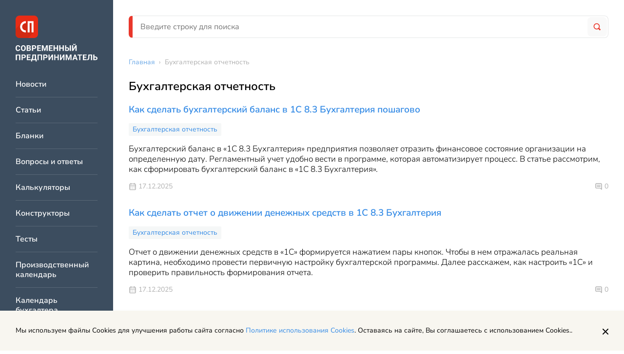

--- FILE ---
content_type: text/html; charset=UTF-8
request_url: https://spmag.ru/rubrics/buhgalterskaya-otchetnost
body_size: 6286
content:
<!DOCTYPE html>
<html lang="ru">
    <head>
        <meta charset="utf-8">
<meta http-equiv="x-ua-compatible" content="ie=edge">

<title>Бухгалтерская отчетность | Современный предприниматель</title>
<meta name="description" content="Бухгалтерская отчетность">
<meta name="keywords" content="">
<link rel="canonical" href="https://spmag.ru/rubrics/buhgalterskaya-otchetnost"/>
<meta property="og:title" content="Бухгалтерская отчетность" />
<meta property="og:description" content="Бухгалтерская отчетность" />

<meta name="twitter:title" content="Бухгалтерская отчетность" />
<meta name="twitter:description" content="Бухгалтерская отчетность" />

<meta name="viewport" content="width=device-width, initial-scale=1, shrink-to-fit=no">
<meta name="csrf-token" content="tHS6fXZ7a9RPhNMxMu8c97I10IY08R9RmGqGV9gO">

<link href="/css/app.css?id=3757afd5817ce57f0fbb" rel="stylesheet">
<link rel="icon" href="/favicon.ico" type="image/x-icon">
<link rel="shortcut icon" href="/favicon.ico" type="image/x-icon">

<link rel="apple-touch-icon" sizes="57x57" href="/apple-icon-57x57.png">
<link rel="apple-touch-icon" sizes="60x60" href="/apple-icon-60x60.png">
<link rel="apple-touch-icon" sizes="72x72" href="/apple-icon-72x72.png">
<link rel="apple-touch-icon" sizes="76x76" href="/apple-icon-76x76.png">
<link rel="apple-touch-icon" sizes="114x114" href="/apple-icon-114x114.png">
<link rel="apple-touch-icon" sizes="120x120" href="/apple-icon-120x120.png">
<link rel="apple-touch-icon" sizes="144x144" href="/apple-icon-144x144.png">
<link rel="apple-touch-icon" sizes="152x152" href="/apple-icon-152x152.png">
<link rel="apple-touch-icon" sizes="180x180" href="/apple-icon-180x180.png">
<link rel="icon" type="image/png" sizes="192x192"  href="/android-icon-192x192.png">
<link rel="icon" type="image/png" sizes="32x32" href="/favicon-32x32.png">
<link rel="icon" type="image/png" sizes="96x96" href="/favicon-96x96.png">
<link rel="icon" type="image/png" sizes="16x16" href="/favicon-16x16.png">
<link rel="manifest" href="/manifest.json">
<meta name="msapplication-TileColor" content="#ffffff">
<meta name="msapplication-TileImage" content="/ms-icon-144x144.png">
<meta name="theme-color" content="#ffffff">
    <script>window.yaContextCb=window.yaContextCb||[]</script>
    <script src="https://yandex.ru/ads/system/context.js" async></script>

    </head>
    <body>
        <div class="page">
            <div class="page__left">
                <div class="vertical-navigation">
	<div class="vertical-navigation__section">

		<div class="vertical-navigation__close">
			<div class="icon-button icon-button_border_dark icon-button_backgound_transparent">
				<svg class="icon-button__icon"><use xlink:href="/images/icons.svg?v=4#close"></use></svg>
			</div>
		</div>
					<a href="/" class="header-logo vertical-navigation__logo"></a>
				<div class="vertical-navigation__list-items">
												<a href="https://spmag.ru/news" class="vertical-navigation__list-item">
						Новости
					</a>
																<a href="https://spmag.ru/articles" class="vertical-navigation__list-item">
						Статьи
					</a>
																<a href="https://spmag.ru/blanks" class="vertical-navigation__list-item">
						Бланки
					</a>
																<a href="https://spmag.ru/dontknows" class="vertical-navigation__list-item">
						Вопросы и ответы
					</a>
																<a href="https://spmag.ru/calculators" class="vertical-navigation__list-item">
						Калькуляторы
					</a>
																<a href="https://spmag.ru/constructors" class="vertical-navigation__list-item">
						Конструкторы
					</a>
																<a href="https://spmag.ru/tests" class="vertical-navigation__list-item">
						Тесты
					</a>
																<a href="https://spmag.ru/proizvodstvennyj_kalendar" class="vertical-navigation__list-item">
						Производственный календарь
					</a>
																<a href="https://spmag.ru/kalendar_buhgaltera" class="vertical-navigation__list-item">
						Календарь бухгалтера
					</a>
																<a href="https://spmag.ru/classifiers/poisk-okved" class="vertical-navigation__list-item">
						Поиск ОКВЭД
					</a>
																<a href="https://spmag.ru/classifiers/poisk-oktmo" class="vertical-navigation__list-item">
						Поиск ОКТМО
					</a>
																<a href="https://spmag.ru/subjects" class="vertical-navigation__list-item">
						Подборки материалов по ситуации
					</a>
																<a href="https://spmag.ru/rubrics" class="vertical-navigation__list-item">
						Рубрики
					</a>
																<a href="https://spmag.ru/p/o-proekte" class="vertical-navigation__list-item">
						О проекте
					</a>
																<a href="https://spmag.ru/experts" class="vertical-navigation__list-item">
						Эксперты
					</a>
																<a href="https://spmag.ru/feedback" class="vertical-navigation__list-item">
						Контакты
					</a>
																<a href="https://spmag.ru/p/obrabotka-personalnyh-dannyh" class="vertical-navigation__list-item">
						Обработка персональных данных
					</a>
									</div>
		<div class="vertical-navigation__zen">
			<a href="https://dzen.ru/spmagofficial" target="_blank" class="zen-channel-subscribe">
    <svg class="zen-channel-subscribe__icon"><use xlink:href="/images/icons.svg?v=4#zen"></use></svg>
    <div class="zen-channel-subscribe__textwrap">
        <div class="zen-channel-subscribe__channel-name">
            СП Дзен-канал
        </div>
        <div class="zen-channel-subscribe__link">
            Подписывайтесь
        </div>
    </div>
</a>
		</div>
	</div>
</div>
            </div>
            <div class="page__right">
                <div class="page__right-top">
                    <header class="header page__header">
	<div class="header__mobile">
		<div class="icon-button header__burger">
			<div class="icon-button__inner">
				<svg class="icon-button__icon"><use xlink:href="/images/icons.svg?v=4#burger"></use></svg>
			</div>
		</div>

					<a href="/" class="header__logo"></a>
		
		<a href="https://spmag.ru/search" class="icon-button">
			<div class="icon-button__inner">
				<svg class="icon-button__icon header__search-icon"><use xlink:href="/images/icons.svg?v=4#search"></use></svg>
			</div>
		</a>

	</div>
	<div class="header__desktop search-form-block">
		<form method="GET" action="https://spmag.ru/search" accept-charset="UTF-8" class="search-form-block__form">
			<div class="search-form-block__wrapper">
				<input class="input search-form-block__input" placeholder="Введите строку для поиска" name="search_string" type="text" value="">
				<button type="submit" class="search-form-block__button">
					<svg class="search-form-block__icon"><use xlink:href="/images/icons.svg?v=4#search"></use></svg>
				</button>
			</div>
		</form>
	</div>
</header>                    <main class="main page__main">
                        <div class="main__content">
                                        <ul class="breadcrumbs main__breadcrumbs" itemscope="itemscope" itemtype="http://schema.org/BreadcrumbList">
                                    <li itemprop="itemListElement" itemscope itemtype="https://schema.org/ListItem">
                    <a href="https://spmag.ru" class="breadcrumbs__link" itemprop="item"><span itemprop="name">Главная</span></a> ›
                    <meta itemprop="position" content="1" />
                </li>
                                                <li>
                    <span class="breadcrumbs__text">Бухгалтерская отчетность</span>
                </li>
                        </ul>

        <div class="content-block">
        <h1 class="page-title content-block__page-title">Бухгалтерская отчетность</h1>
                <div class="rubric-page main__content-item">
                    <div class="entities-list rubric-page__entities-list">
	<div class="entities-list__item">
		<a href="https://spmag.ru/articles/kak-sdelat-buhgalterskij-balans-v-1s-8-3-buhgalteriya-poshagovo" class="entities-list__item-title">
		Как сделать бухгалтерский баланс в 1С 8.3 Бухгалтерия пошагово
	</a>
			<div class="rubrics-block entities-list__item-rubrics">
					<a class="rubrics-block__item" href="https://spmag.ru/rubrics/buhgalterskaya-otchetnost">Бухгалтерская отчетность</a>
			</div>

				<div class="entities-list__item-anons">
			Бухгалтерский баланс в «1С 8.3 Бухгалтерия» предприятия позволяет отразить финансовое состояние организации на определенную дату. Регламентный учет удобно вести в программе, которая автоматизирует процесс. В статье рассмотрим, как сформировать бухгалтерский баланс в «1С 8.3 Бухгалтерия».
		</div>
				<div class="entities-list__item-info">
			<div class="entity-info">
			<div class="entity-info__published-at">
			<svg class="entity-info__icon"><use xlink:href="/images/icons.svg?v=4#calendar"></use></svg>
			17.12.2025
		</div>
	
	
			<div class="entity-info__comments">
			<svg class="entity-info__icon"><use xlink:href="/images/icons.svg?v=4#message"></use></svg>
							<span class="entity-info__comments-count">
					0
				</span>
					</div>
	</div>
		</div>
	</div>
<div class="entities-list__item">
		<a href="https://spmag.ru/articles/kak-sdelat-otchet-o-dvizhenii-denezhnyh-sredstv-v-1s-8-3-buhgalteriya" class="entities-list__item-title">
		Как сделать отчет о движении денежных средств в 1С 8.3 Бухгалтерия
	</a>
			<div class="rubrics-block entities-list__item-rubrics">
					<a class="rubrics-block__item" href="https://spmag.ru/rubrics/buhgalterskaya-otchetnost">Бухгалтерская отчетность</a>
			</div>

				<div class="entities-list__item-anons">
			Отчет о движении денежных средств в «1С» формируется нажатием пары кнопок. Чтобы в нем отражалась реальная картина, необходимо провести первичную настройку бухгалтерской программы. Далее расскажем, как настроить «1С» и проверить правильность формирования отчета.
		</div>
				<div class="entities-list__item-info">
			<div class="entity-info">
			<div class="entity-info__published-at">
			<svg class="entity-info__icon"><use xlink:href="/images/icons.svg?v=4#calendar"></use></svg>
			17.12.2025
		</div>
	
	
			<div class="entity-info__comments">
			<svg class="entity-info__icon"><use xlink:href="/images/icons.svg?v=4#message"></use></svg>
							<span class="entity-info__comments-count">
					0
				</span>
					</div>
	</div>
		</div>
	</div>
<div class="entities-list__item">
		<a href="https://spmag.ru/dontknows/kak-sostavit-balans-po-oborotno-saldovoj-vedomosti" class="entities-list__item-title">
		Как составить баланс по оборотно-сальдовой ведомости?
	</a>
					<div class="entities-list__item-info">
			<div class="entity-info">
			<div class="entity-info__published-at">
			<svg class="entity-info__icon"><use xlink:href="/images/icons.svg?v=4#calendar"></use></svg>
			15.12.2025
		</div>
	
	
			<div class="entity-info__comments">
			<svg class="entity-info__icon"><use xlink:href="/images/icons.svg?v=4#message"></use></svg>
							<span class="entity-info__comments-count">
					0
				</span>
					</div>
	</div>
		</div>
	</div>
<div class="entities-list__item">
		<a href="https://spmag.ru/dontknows/kakie-finansovye-otchety-vygruzhaet-tszh-v-gis" class="entities-list__item-title">
		Какие финансовые отчеты выгружает ТСЖ в ГИС?
	</a>
					<div class="entities-list__item-info">
			<div class="entity-info">
			<div class="entity-info__published-at">
			<svg class="entity-info__icon"><use xlink:href="/images/icons.svg?v=4#calendar"></use></svg>
			15.12.2025
		</div>
	
	
			<div class="entity-info__comments">
			<svg class="entity-info__icon"><use xlink:href="/images/icons.svg?v=4#message"></use></svg>
							<span class="entity-info__comments-count">
					0
				</span>
					</div>
	</div>
		</div>
	</div>
<div class="entities-list__item">
		<a href="https://spmag.ru/dontknows/stavitsya-li-pechat-na-korrektirovochnom-schete-fakture" class="entities-list__item-title">
		Ставится ли печать на корректировочном счете-фактуре?
	</a>
					<div class="entities-list__item-info">
			<div class="entity-info">
			<div class="entity-info__published-at">
			<svg class="entity-info__icon"><use xlink:href="/images/icons.svg?v=4#calendar"></use></svg>
			15.12.2025
		</div>
	
	
			<div class="entity-info__comments">
			<svg class="entity-info__icon"><use xlink:href="/images/icons.svg?v=4#message"></use></svg>
							<span class="entity-info__comments-count">
					0
				</span>
					</div>
	</div>
		</div>
	</div>
<div class="entities-list__item">
		<a href="https://spmag.ru/dontknows/fsbu-4-2023-s-kakogo-goda-primenyaetsya" class="entities-list__item-title">
		ФСБУ 4/2023 с какого года применяется
	</a>
					<div class="entities-list__item-info">
			<div class="entity-info">
			<div class="entity-info__published-at">
			<svg class="entity-info__icon"><use xlink:href="/images/icons.svg?v=4#calendar"></use></svg>
			15.12.2025
		</div>
	
	
			<div class="entity-info__comments">
			<svg class="entity-info__icon"><use xlink:href="/images/icons.svg?v=4#message"></use></svg>
							<span class="entity-info__comments-count">
					0
				</span>
					</div>
	</div>
		</div>
	</div>
<div class="entities-list__item">
		<a href="https://spmag.ru/dontknows/kakie-otchety-sdaet-tszh-v-2024-godu" class="entities-list__item-title">
		Какие отчеты сдает ТСЖ в 2025 году?
	</a>
					<div class="entities-list__item-info">
			<div class="entity-info">
			<div class="entity-info__published-at">
			<svg class="entity-info__icon"><use xlink:href="/images/icons.svg?v=4#calendar"></use></svg>
			15.12.2025
		</div>
	
	
			<div class="entity-info__comments">
			<svg class="entity-info__icon"><use xlink:href="/images/icons.svg?v=4#message"></use></svg>
							<span class="entity-info__comments-count">
					0
				</span>
					</div>
	</div>
		</div>
	</div>
<div class="entities-list__item">
		<a href="https://spmag.ru/dontknows/nuzhen-li-akt-k-korrektirovochnomu-schetu-fakture" class="entities-list__item-title">
		Нужен ли акт к корректировочному счету-фактуре?
	</a>
					<div class="entities-list__item-info">
			<div class="entity-info">
			<div class="entity-info__published-at">
			<svg class="entity-info__icon"><use xlink:href="/images/icons.svg?v=4#calendar"></use></svg>
			15.12.2025
		</div>
	
	
			<div class="entity-info__comments">
			<svg class="entity-info__icon"><use xlink:href="/images/icons.svg?v=4#message"></use></svg>
							<span class="entity-info__comments-count">
					0
				</span>
					</div>
	</div>
		</div>
	</div>
<div class="entities-list__item">
		<a href="https://spmag.ru/dontknows/sdaetsya-li-promezhutochnaya-buhgalterskaya-otchetnost-v-nalogovuyu-sluzhbu" class="entities-list__item-title">
		Сдается ли промежуточная бухгалтерская отчетность в налоговую службу?
	</a>
					<div class="entities-list__item-info">
			<div class="entity-info">
			<div class="entity-info__published-at">
			<svg class="entity-info__icon"><use xlink:href="/images/icons.svg?v=4#calendar"></use></svg>
			15.12.2025
		</div>
	
	
			<div class="entity-info__comments">
			<svg class="entity-info__icon"><use xlink:href="/images/icons.svg?v=4#message"></use></svg>
							<span class="entity-info__comments-count">
					0
				</span>
					</div>
	</div>
		</div>
	</div>
<div class="entities-list__item">
		<a href="https://spmag.ru/dontknows/na-kakuyu-datu-sostavlyaetsya-promezhutochnyj-balans" class="entities-list__item-title">
		На какую дату составляется промежуточный баланс?
	</a>
					<div class="entities-list__item-info">
			<div class="entity-info">
			<div class="entity-info__published-at">
			<svg class="entity-info__icon"><use xlink:href="/images/icons.svg?v=4#calendar"></use></svg>
			15.12.2025
		</div>
	
	
			<div class="entity-info__comments">
			<svg class="entity-info__icon"><use xlink:href="/images/icons.svg?v=4#message"></use></svg>
							<span class="entity-info__comments-count">
					0
				</span>
					</div>
	</div>
		</div>
	</div>
</div>
	<div class="content-block__pagination">
		<div class="pagination">
        
                    <span class="pagination__prev pagination__prev_disabled">
                <svg class="pagination__svg"><use xlink:href="/images/icons.svg?v=4#arrow-left"></use></svg>
            </span>
        
        
                    
            
            
                                                                        <span class="pagination__item pagination__item_active">
                            1
                        </span>
                                                                                <a href="https://spmag.ru/rubrics/buhgalterskaya-otchetnost?page=2" class="pagination__item pagination__item-hide-mobile">
                            2
                        </a>
                                                                                <a href="https://spmag.ru/rubrics/buhgalterskaya-otchetnost?page=3" class="pagination__item pagination__item-hide-mobile">
                            3
                        </a>
                                                                                <a href="https://spmag.ru/rubrics/buhgalterskaya-otchetnost?page=4" class="pagination__item pagination__item-hide-mobile">
                            4
                        </a>
                                                                                <a href="https://spmag.ru/rubrics/buhgalterskaya-otchetnost?page=5" class="pagination__item pagination__item-hide-mobile">
                            5
                        </a>
                                                                                <a href="https://spmag.ru/rubrics/buhgalterskaya-otchetnost?page=6" class="pagination__item pagination__item-hide-mobile">
                            6
                        </a>
                                                                                <a href="https://spmag.ru/rubrics/buhgalterskaya-otchetnost?page=7" class="pagination__item pagination__item-hide-mobile">
                            7
                        </a>
                                                                                <a href="https://spmag.ru/rubrics/buhgalterskaya-otchetnost?page=8" class="pagination__item pagination__item-hide-mobile">
                            8
                        </a>
                                                                                <a href="https://spmag.ru/rubrics/buhgalterskaya-otchetnost?page=9" class="pagination__item pagination__item-hide-mobile">
                            9
                        </a>
                                                                                <a href="https://spmag.ru/rubrics/buhgalterskaya-otchetnost?page=10" class="pagination__item pagination__item-hide-mobile">
                            10
                        </a>
                                                                    
                            <span class="pagination__item pagination__item_dots">...</span>
            
            
                                
            
            
                                                                        <a href="https://spmag.ru/rubrics/buhgalterskaya-otchetnost?page=28" class="pagination__item pagination__item-hide-mobile">
                            28
                        </a>
                                                                                <a href="https://spmag.ru/rubrics/buhgalterskaya-otchetnost?page=29" class="pagination__item">
                            29
                        </a>
                                                        
        
                    <a href="https://spmag.ru/rubrics/buhgalterskaya-otchetnost?page=2" class="pagination__next">
                <svg class="pagination__svg"><use xlink:href="/images/icons.svg?v=4#arrow-left"></use></svg>
            </a>
            </div>

	</div>


        </div>
    </div>
                        </div>
                        
                    </main>
                </div>
                <footer class="footer page__footer" itemscope="itemscope" itemtype="http://schema.org/WPFooter">
    <div class="footer-main footer__row">
        <div class="footer-main__left">
            <img src="/images/logo.svg" />
        </div>
        <div class="footer-main__right">
            <div class="footer-main__navigation">
                <div class="footer-main__navigation-col">
                    <a href="https://spmag.ru/news" class="footer-main__navigation-item">Новости</a>
                    <a href="https://spmag.ru/articles" class="footer-main__navigation-item">Статьи</a>
                </div>
                <div class="footer-main__navigation-col">
                    <a href="https://spmag.ru/rubrics" class="footer-main__navigation-item">Рубрики</a>
                    <a href="https://spmag.ru/p/o-proekte" class="footer-main__navigation-item">О проекте</a>
                </div>
                <div class="footer-main__navigation-col">
                    <a href="https://spmag.ru/experts" class="footer-main__navigation-item">Эксперты</a>
                    <a href="https://spmag.ru/feedback" class="footer-main__navigation-item">Контакты</a>
                </div>
            </div>
        </div>
    </div>
    <div class="footer-main footer__row footer-main_with-border">
        <div class="footer-main__left">
            <div class="footer-main__text-row">
                Адрес: 127299, г. Москва, ул. Космонавта Волкова, 20
            </div>
            <div class="footer-main__text-row">
                Электронная почта: <a href="mailto:zabota@spmag.ru" class="link">zabota@spmag.ru</a>
            </div>
            <div class="footer-main__text-row">
                Телефон: <a href="tel:74951890035" class="link">+7 (495) 189-00-35</a>
            </div>
        </div>
        <div class="footer-main__right">
            <div class="social">
	
	<a href="https://vk.com/spmagofficial" target="_blank" class="social__icon">
		<svg class="social__icon-svg"><use xlink:href="/images/icons.svg?v=4#vk"></use></svg>
	</a>
	<a href="https://twitter.com/spmagofficial" target="_blank" class="social__icon">
		<svg class="social__icon-svg"><use xlink:href="/images/icons.svg?v=4#tw"></use></svg>
	</a>
	<a href="https://t.me/+pFjcue2jeRNjOTYy" target="_blank" class="social__icon">
		<svg class="social__icon-svg"><use xlink:href="/images/icons.svg?v=4#tg"></use></svg>
	</a>
	<a href="https://dzen.ru/spmagofficial" target="_blank" class="social__icon">
		<svg class="social__icon-svg"><use xlink:href="/images/icons.svg?v=4#zen"></use></svg>
	</a>
</div>
        </div>
    </div>
    <div class="footer-main__copyright">
        <div class="footer-main__small-text-row">
            © 2006 — 2025 Все права защищены.
        </div>
        <div class="footer-main__small-text-row">
            При полном и частичном использовании материалов, активная ссылка на spmag.ru обязательна, при условии соблюдения правил перепечатки.
        </div>
    </div>
    <div class="footer-links">
        <a href="https://spmag.ru/p/pravila-ispolzovaniya-materialov-sajta-i-avtorskie-prava" class="footer-links__item">Правила использования материалов сайта и авторские права</a>
        <a href="https://spmag.ru/p/polzovatelskoe-soglashenie" class="footer-links__item">Пользовательское соглашение</a>
        <a href="https://spmag.ru/p/politika-konfidencialnosti" class="footer-links__item">Политика обработки персональных данных</a>
        <a href="https://spmag.ru/p/reklamodatelyam" class="footer-links__item">Рекламодателям</a>
    </div>
</footer>
            </div>
        </div>
        <a href="https://dzen.ru/spmagofficial" target="_blank" class="zen-channel-subscribe zen-channel-subscribe_mobile">
    <svg class="zen-channel-subscribe__icon"><use xlink:href="/images/icons.svg?v=4#zen"></use></svg>
    <div class="zen-channel-subscribe__textwrap">
        <div class="zen-channel-subscribe__channel-name">
            СП Дзен-канал
        </div>
        <div class="zen-channel-subscribe__link">
            Подписывайтесь
        </div>
    </div>
</a>
        <!-- Scripts -->
<script src="/js/app.js?id=37ba0203eca92acdcd0b"></script>

	<!-- Yandex.Metrika counter -->
	<script type="text/javascript" >
        (function(m,e,t,r,i,k,a){m[i]=m[i]||function(){(m[i].a=m[i].a||[]).push(arguments)};
            m[i].l=1*new Date();k=e.createElement(t),a=e.getElementsByTagName(t)[0],k.async=1,k.src=r,a.parentNode.insertBefore(k,a)})
        (window, document, "script", "https://mc.yandex.ru/metrika/tag.js", "ym");

        ym(3165196, "init", {
            clickmap:true,
            trackLinks:true,
            accurateTrackBounce:true,
            webvisor:true,
            trackHash:true
        });
	</script>
	<noscript><div><img src="https://mc.yandex.ru/watch/3165196" style="position:absolute; left:-9999px;" alt="" /></div></noscript>
	<!-- /Yandex.Metrika counter -->

	


    <!--LiveInternet counter--><a href="https://www.liveinternet.ru/click"
                                  target="_blank"><img id="licntEF37" width="31" height="31" style="position: absolute; margin: -1000px;"
                                                       title="LiveInternet"
                                                       src="[data-uri]"
                                                       alt=""/></a><script>(function(d,s){d.getElementById("licntEF37").src=
            "https://counter.yadro.ru/hit?t44.10;r"+escape(d.referrer)+
            ((typeof(s)=="undefined")?"":";s"+s.width+"*"+s.height+"*"+
                (s.colorDepth?s.colorDepth:s.pixelDepth))+";u"+escape(d.URL)+
            ";h"+escape(d.title.substring(0,150))+";"+Math.random()})
        (document,screen)</script><!--/LiveInternet-->

<div id="react_popup_portal"></div>
	
    </body>
</html>


--- FILE ---
content_type: text/css
request_url: https://spmag.ru/css/app.css?id=3757afd5817ce57f0fbb
body_size: 30809
content:
@import url(https://fonts.googleapis.com/css?family=Open+Sans&display=swap);@import url(https://fonts.googleapis.com/css?family=Inter&display=swap);.react-datepicker__month-read-view--down-arrow,.react-datepicker__month-year-read-view--down-arrow,.react-datepicker__navigation-icon:before,.react-datepicker__year-read-view--down-arrow{border-color:#ccc;border-style:solid;border-width:3px 3px 0 0;content:"";display:block;height:9px;position:absolute;top:6px;width:9px}.react-datepicker-popper[data-placement^=bottom] .react-datepicker__triangle,.react-datepicker-popper[data-placement^=top] .react-datepicker__triangle{margin-left:-4px;position:absolute;width:0}.react-datepicker-popper[data-placement^=bottom] .react-datepicker__triangle:after,.react-datepicker-popper[data-placement^=bottom] .react-datepicker__triangle:before,.react-datepicker-popper[data-placement^=top] .react-datepicker__triangle:after,.react-datepicker-popper[data-placement^=top] .react-datepicker__triangle:before{-webkit-box-sizing:content-box;box-sizing:content-box;position:absolute;border:8px solid transparent;height:0;width:1px;content:"";z-index:-1;border-width:8px;left:-8px}.react-datepicker-popper[data-placement^=bottom] .react-datepicker__triangle:before,.react-datepicker-popper[data-placement^=top] .react-datepicker__triangle:before{border-bottom-color:#aeaeae}.react-datepicker-popper[data-placement^=bottom] .react-datepicker__triangle{top:0;margin-top:-8px}.react-datepicker-popper[data-placement^=bottom] .react-datepicker__triangle:after,.react-datepicker-popper[data-placement^=bottom] .react-datepicker__triangle:before{border-top:none;border-bottom-color:#f0f0f0}.react-datepicker-popper[data-placement^=bottom] .react-datepicker__triangle:after{top:0}.react-datepicker-popper[data-placement^=bottom] .react-datepicker__triangle:before{top:-1px;border-bottom-color:#aeaeae}.react-datepicker-popper[data-placement^=top] .react-datepicker__triangle{bottom:0;margin-bottom:-8px}.react-datepicker-popper[data-placement^=top] .react-datepicker__triangle:after,.react-datepicker-popper[data-placement^=top] .react-datepicker__triangle:before{border-bottom:none;border-top-color:#fff}.react-datepicker-popper[data-placement^=top] .react-datepicker__triangle:after{bottom:0}.react-datepicker-popper[data-placement^=top] .react-datepicker__triangle:before{bottom:-1px;border-top-color:#aeaeae}.react-datepicker-wrapper{display:inline-block;padding:0;border:0;width:100%}.react-datepicker{font-family:Helvetica Neue,helvetica,arial,sans-serif;font-size:.8rem;background-color:#fff;color:#000;border:1px solid #aeaeae;border-radius:.3rem;display:inline-block;position:relative}.react-datepicker--time-only .react-datepicker__triangle{left:35px}.react-datepicker--time-only .react-datepicker__time-container{border-left:0}.react-datepicker--time-only .react-datepicker__time,.react-datepicker--time-only .react-datepicker__time-box{border-bottom-left-radius:.3rem;border-bottom-right-radius:.3rem}.react-datepicker__triangle{position:absolute;left:50px}.react-datepicker-popper{z-index:1}.react-datepicker-popper[data-placement^=bottom]{padding-top:10px}.react-datepicker-popper[data-placement=bottom-end] .react-datepicker__triangle,.react-datepicker-popper[data-placement=top-end] .react-datepicker__triangle{left:auto;right:50px}.react-datepicker-popper[data-placement^=top]{padding-bottom:10px}.react-datepicker-popper[data-placement^=right]{padding-left:8px}.react-datepicker-popper[data-placement^=right] .react-datepicker__triangle{left:auto;right:42px}.react-datepicker-popper[data-placement^=left]{padding-right:8px}.react-datepicker-popper[data-placement^=left] .react-datepicker__triangle{left:42px;right:auto}.react-datepicker__header{text-align:center;background-color:#f0f0f0;border-bottom:1px solid #aeaeae;border-top-left-radius:.3rem;padding:8px 0;position:relative}.react-datepicker__header--time{padding-bottom:8px;padding-left:5px;padding-right:5px}.react-datepicker__header--time:not(.react-datepicker__header--time--only){border-top-left-radius:0}.react-datepicker__header:not(.react-datepicker__header--has-time-select){border-top-right-radius:.3rem}.react-datepicker__month-dropdown-container--scroll,.react-datepicker__month-dropdown-container--select,.react-datepicker__month-year-dropdown-container--scroll,.react-datepicker__month-year-dropdown-container--select,.react-datepicker__year-dropdown-container--scroll,.react-datepicker__year-dropdown-container--select{display:inline-block;margin:0 2px}.react-datepicker-time__header,.react-datepicker-year-header,.react-datepicker__current-month{margin-top:0;color:#000;font-weight:700;font-size:.944rem}.react-datepicker-time__header{text-overflow:ellipsis;white-space:nowrap;overflow:hidden}.react-datepicker__navigation{-webkit-box-align:center;-ms-flex-align:center;align-items:center;background:0 0;display:-webkit-box;display:-ms-flexbox;display:flex;-webkit-box-pack:center;-ms-flex-pack:center;justify-content:center;text-align:center;cursor:pointer;position:absolute;top:2px;padding:0;border:none;z-index:1;height:32px;width:32px;text-indent:-999em;overflow:hidden}.react-datepicker__navigation--previous{left:2px}.react-datepicker__navigation--next{right:2px}.react-datepicker__navigation--next--with-time:not(.react-datepicker__navigation--next--with-today-button){right:85px}.react-datepicker__navigation--years{position:relative;top:0;display:block;margin-left:auto;margin-right:auto}.react-datepicker__navigation--years-previous{top:4px}.react-datepicker__navigation--years-upcoming{top:-4px}.react-datepicker__navigation:hover :before{border-color:#a6a6a6}.react-datepicker__navigation-icon{position:relative;top:-1px;font-size:20px;width:0}.react-datepicker__navigation-icon--next{left:-2px}.react-datepicker__navigation-icon--next:before{-webkit-transform:rotate(45deg);transform:rotate(45deg);left:-7px}.react-datepicker__navigation-icon--previous{right:-2px}.react-datepicker__navigation-icon--previous:before{-webkit-transform:rotate(225deg);transform:rotate(225deg);right:-7px}.react-datepicker__month-container{float:left}.react-datepicker__year{margin:.4rem;text-align:center}.react-datepicker__year-wrapper{display:-webkit-box;display:-ms-flexbox;display:flex;-ms-flex-wrap:wrap;flex-wrap:wrap;max-width:180px}.react-datepicker__year .react-datepicker__year-text{display:inline-block;width:4rem;margin:2px}.react-datepicker__month{margin:.4rem;text-align:center}.react-datepicker__month .react-datepicker__month-text,.react-datepicker__month .react-datepicker__quarter-text{display:inline-block;width:4rem;margin:2px}.react-datepicker__input-time-container{clear:both;width:100%;float:left;margin:5px 0 10px 15px;text-align:left}.react-datepicker__input-time-container .react-datepicker-time__caption,.react-datepicker__input-time-container .react-datepicker-time__input-container{display:inline-block}.react-datepicker__input-time-container .react-datepicker-time__input-container .react-datepicker-time__input{display:inline-block;margin-left:10px}.react-datepicker__input-time-container .react-datepicker-time__input-container .react-datepicker-time__input input{width:auto}.react-datepicker__input-time-container .react-datepicker-time__input-container .react-datepicker-time__input input[type=time]::-webkit-inner-spin-button,.react-datepicker__input-time-container .react-datepicker-time__input-container .react-datepicker-time__input input[type=time]::-webkit-outer-spin-button{-webkit-appearance:none;margin:0}.react-datepicker__input-time-container .react-datepicker-time__input-container .react-datepicker-time__input input[type=time]{-moz-appearance:textfield}.react-datepicker__input-time-container .react-datepicker-time__input-container .react-datepicker-time__delimiter{margin-left:5px;display:inline-block}.react-datepicker__time-container{float:right;border-left:1px solid #aeaeae;width:85px}.react-datepicker__time-container--with-today-button{display:inline;border:1px solid #aeaeae;border-radius:.3rem;position:absolute;right:-72px;top:0}.react-datepicker__time-container .react-datepicker__time{position:relative;background:#fff;border-bottom-right-radius:.3rem}.react-datepicker__time-container .react-datepicker__time .react-datepicker__time-box{width:85px;overflow-x:hidden;margin:0 auto;text-align:center;border-bottom-right-radius:.3rem}.react-datepicker__time-container .react-datepicker__time .react-datepicker__time-box ul.react-datepicker__time-list{list-style:none;margin:0;height:calc(195px + .85rem);overflow-y:scroll;padding-right:0;padding-left:0;width:100%;-webkit-box-sizing:content-box;box-sizing:content-box}.react-datepicker__time-container .react-datepicker__time .react-datepicker__time-box ul.react-datepicker__time-list li.react-datepicker__time-list-item{height:30px;padding:5px 10px;white-space:nowrap}.react-datepicker__time-container .react-datepicker__time .react-datepicker__time-box ul.react-datepicker__time-list li.react-datepicker__time-list-item:hover{cursor:pointer;background-color:#f0f0f0}.react-datepicker__time-container .react-datepicker__time .react-datepicker__time-box ul.react-datepicker__time-list li.react-datepicker__time-list-item--selected{background-color:#216ba5;color:#fff;font-weight:700}.react-datepicker__time-container .react-datepicker__time .react-datepicker__time-box ul.react-datepicker__time-list li.react-datepicker__time-list-item--selected:hover{background-color:#216ba5}.react-datepicker__time-container .react-datepicker__time .react-datepicker__time-box ul.react-datepicker__time-list li.react-datepicker__time-list-item--disabled{color:#ccc}.react-datepicker__time-container .react-datepicker__time .react-datepicker__time-box ul.react-datepicker__time-list li.react-datepicker__time-list-item--disabled:hover{cursor:default;background-color:transparent}.react-datepicker__week-number{color:#ccc;display:inline-block;width:1.7rem;line-height:1.7rem;text-align:center;margin:.166rem}.react-datepicker__week-number.react-datepicker__week-number--clickable{cursor:pointer}.react-datepicker__week-number.react-datepicker__week-number--clickable:hover{border-radius:.3rem;background-color:#f0f0f0}.react-datepicker__day-names,.react-datepicker__week{white-space:nowrap}.react-datepicker__day-names{margin-bottom:-8px}.react-datepicker__day,.react-datepicker__day-name,.react-datepicker__time-name{color:#000;display:inline-block;width:1.7rem;line-height:1.7rem;text-align:center;margin:.166rem}.react-datepicker__month--in-range,.react-datepicker__month--in-selecting-range,.react-datepicker__month--selected,.react-datepicker__quarter--in-range,.react-datepicker__quarter--in-selecting-range,.react-datepicker__quarter--selected{border-radius:.3rem;background-color:#216ba5;color:#fff}.react-datepicker__month--in-range:hover,.react-datepicker__month--in-selecting-range:hover,.react-datepicker__month--selected:hover,.react-datepicker__quarter--in-range:hover,.react-datepicker__quarter--in-selecting-range:hover,.react-datepicker__quarter--selected:hover{background-color:#1d5d90}.react-datepicker__month--disabled,.react-datepicker__quarter--disabled{color:#ccc;pointer-events:none}.react-datepicker__month--disabled:hover,.react-datepicker__quarter--disabled:hover{cursor:default;background-color:transparent}.react-datepicker__day,.react-datepicker__month-text,.react-datepicker__quarter-text,.react-datepicker__year-text{cursor:pointer}.react-datepicker__day:hover,.react-datepicker__month-text:hover,.react-datepicker__quarter-text:hover,.react-datepicker__year-text:hover{border-radius:.3rem;background-color:#f0f0f0}.react-datepicker__day--today,.react-datepicker__month-text--today,.react-datepicker__quarter-text--today,.react-datepicker__year-text--today{font-weight:700}.react-datepicker__day--highlighted,.react-datepicker__month-text--highlighted,.react-datepicker__quarter-text--highlighted,.react-datepicker__year-text--highlighted{border-radius:.3rem;background-color:#3dcc4a;color:#fff}.react-datepicker__day--highlighted:hover,.react-datepicker__month-text--highlighted:hover,.react-datepicker__quarter-text--highlighted:hover,.react-datepicker__year-text--highlighted:hover{background-color:#32be3f}.react-datepicker__day--highlighted-custom-1,.react-datepicker__month-text--highlighted-custom-1,.react-datepicker__quarter-text--highlighted-custom-1,.react-datepicker__year-text--highlighted-custom-1{color:#f0f}.react-datepicker__day--highlighted-custom-2,.react-datepicker__month-text--highlighted-custom-2,.react-datepicker__quarter-text--highlighted-custom-2,.react-datepicker__year-text--highlighted-custom-2{color:green}.react-datepicker__day--in-range,.react-datepicker__day--in-selecting-range,.react-datepicker__day--selected,.react-datepicker__month-text--in-range,.react-datepicker__month-text--in-selecting-range,.react-datepicker__month-text--selected,.react-datepicker__quarter-text--in-range,.react-datepicker__quarter-text--in-selecting-range,.react-datepicker__quarter-text--selected,.react-datepicker__year-text--in-range,.react-datepicker__year-text--in-selecting-range,.react-datepicker__year-text--selected{border-radius:.3rem;background-color:#216ba5;color:#fff}.react-datepicker__day--in-range:hover,.react-datepicker__day--in-selecting-range:hover,.react-datepicker__day--selected:hover,.react-datepicker__month-text--in-range:hover,.react-datepicker__month-text--in-selecting-range:hover,.react-datepicker__month-text--selected:hover,.react-datepicker__quarter-text--in-range:hover,.react-datepicker__quarter-text--in-selecting-range:hover,.react-datepicker__quarter-text--selected:hover,.react-datepicker__year-text--in-range:hover,.react-datepicker__year-text--in-selecting-range:hover,.react-datepicker__year-text--selected:hover{background-color:#1d5d90}.react-datepicker__day--keyboard-selected,.react-datepicker__month-text--keyboard-selected,.react-datepicker__quarter-text--keyboard-selected,.react-datepicker__year-text--keyboard-selected{border-radius:.3rem;background-color:#2a87d0;color:#fff}.react-datepicker__day--keyboard-selected:hover,.react-datepicker__month-text--keyboard-selected:hover,.react-datepicker__quarter-text--keyboard-selected:hover,.react-datepicker__year-text--keyboard-selected:hover{background-color:#1d5d90}.react-datepicker__day--in-selecting-range:not(.react-datepicker__day--in-range,.react-datepicker__month-text--in-range,.react-datepicker__quarter-text--in-range,.react-datepicker__year-text--in-range),.react-datepicker__month-text--in-selecting-range:not(.react-datepicker__day--in-range,.react-datepicker__month-text--in-range,.react-datepicker__quarter-text--in-range,.react-datepicker__year-text--in-range),.react-datepicker__quarter-text--in-selecting-range:not(.react-datepicker__day--in-range,.react-datepicker__month-text--in-range,.react-datepicker__quarter-text--in-range,.react-datepicker__year-text--in-range),.react-datepicker__year-text--in-selecting-range:not(.react-datepicker__day--in-range,.react-datepicker__month-text--in-range,.react-datepicker__quarter-text--in-range,.react-datepicker__year-text--in-range){background-color:rgba(33,107,165,.5)}.react-datepicker__month--selecting-range .react-datepicker__day--in-range:not(.react-datepicker__day--in-selecting-range,.react-datepicker__month-text--in-selecting-range,.react-datepicker__quarter-text--in-selecting-range,.react-datepicker__year-text--in-selecting-range),.react-datepicker__month--selecting-range .react-datepicker__month-text--in-range:not(.react-datepicker__day--in-selecting-range,.react-datepicker__month-text--in-selecting-range,.react-datepicker__quarter-text--in-selecting-range,.react-datepicker__year-text--in-selecting-range),.react-datepicker__month--selecting-range .react-datepicker__quarter-text--in-range:not(.react-datepicker__day--in-selecting-range,.react-datepicker__month-text--in-selecting-range,.react-datepicker__quarter-text--in-selecting-range,.react-datepicker__year-text--in-selecting-range),.react-datepicker__month--selecting-range .react-datepicker__year-text--in-range:not(.react-datepicker__day--in-selecting-range,.react-datepicker__month-text--in-selecting-range,.react-datepicker__quarter-text--in-selecting-range,.react-datepicker__year-text--in-selecting-range){background-color:#f0f0f0;color:#000}.react-datepicker__day--disabled,.react-datepicker__month-text--disabled,.react-datepicker__quarter-text--disabled,.react-datepicker__year-text--disabled{cursor:default;color:#ccc}.react-datepicker__day--disabled:hover,.react-datepicker__month-text--disabled:hover,.react-datepicker__quarter-text--disabled:hover,.react-datepicker__year-text--disabled:hover{background-color:transparent}.react-datepicker__month-text.react-datepicker__month--in-range:hover,.react-datepicker__month-text.react-datepicker__month--selected:hover,.react-datepicker__month-text.react-datepicker__quarter--in-range:hover,.react-datepicker__month-text.react-datepicker__quarter--selected:hover,.react-datepicker__quarter-text.react-datepicker__month--in-range:hover,.react-datepicker__quarter-text.react-datepicker__month--selected:hover,.react-datepicker__quarter-text.react-datepicker__quarter--in-range:hover,.react-datepicker__quarter-text.react-datepicker__quarter--selected:hover{background-color:#216ba5}.react-datepicker__month-text:hover,.react-datepicker__quarter-text:hover{background-color:#f0f0f0}.react-datepicker__input-container{position:relative;display:inline-block;width:100%}.react-datepicker__month-read-view,.react-datepicker__month-year-read-view,.react-datepicker__year-read-view{border:1px solid transparent;border-radius:.3rem;position:relative}.react-datepicker__month-read-view:hover,.react-datepicker__month-year-read-view:hover,.react-datepicker__year-read-view:hover{cursor:pointer}.react-datepicker__month-read-view:hover .react-datepicker__month-read-view--down-arrow,.react-datepicker__month-read-view:hover .react-datepicker__year-read-view--down-arrow,.react-datepicker__month-year-read-view:hover .react-datepicker__month-read-view--down-arrow,.react-datepicker__month-year-read-view:hover .react-datepicker__year-read-view--down-arrow,.react-datepicker__year-read-view:hover .react-datepicker__month-read-view--down-arrow,.react-datepicker__year-read-view:hover .react-datepicker__year-read-view--down-arrow{border-top-color:#b3b3b3}.react-datepicker__month-read-view--down-arrow,.react-datepicker__month-year-read-view--down-arrow,.react-datepicker__year-read-view--down-arrow{-webkit-transform:rotate(135deg);transform:rotate(135deg);right:-16px;top:0}.react-datepicker__month-dropdown,.react-datepicker__month-year-dropdown,.react-datepicker__year-dropdown{background-color:#f0f0f0;position:absolute;width:50%;left:25%;top:30px;z-index:1;text-align:center;border-radius:.3rem;border:1px solid #aeaeae}.react-datepicker__month-dropdown:hover,.react-datepicker__month-year-dropdown:hover,.react-datepicker__year-dropdown:hover{cursor:pointer}.react-datepicker__month-dropdown--scrollable,.react-datepicker__month-year-dropdown--scrollable,.react-datepicker__year-dropdown--scrollable{height:150px;overflow-y:scroll}.react-datepicker__month-option,.react-datepicker__month-year-option,.react-datepicker__year-option{line-height:20px;width:100%;display:block;margin-left:auto;margin-right:auto}.react-datepicker__month-option:first-of-type,.react-datepicker__month-year-option:first-of-type,.react-datepicker__year-option:first-of-type{border-top-left-radius:.3rem;border-top-right-radius:.3rem}.react-datepicker__month-option:last-of-type,.react-datepicker__month-year-option:last-of-type,.react-datepicker__year-option:last-of-type{-webkit-user-select:none;-moz-user-select:none;-ms-user-select:none;user-select:none;border-bottom-left-radius:.3rem;border-bottom-right-radius:.3rem}.react-datepicker__month-option:hover,.react-datepicker__month-year-option:hover,.react-datepicker__year-option:hover{background-color:#ccc}.react-datepicker__month-option:hover .react-datepicker__navigation--years-upcoming,.react-datepicker__month-year-option:hover .react-datepicker__navigation--years-upcoming,.react-datepicker__year-option:hover .react-datepicker__navigation--years-upcoming{border-bottom-color:#b3b3b3}.react-datepicker__month-option:hover .react-datepicker__navigation--years-previous,.react-datepicker__month-year-option:hover .react-datepicker__navigation--years-previous,.react-datepicker__year-option:hover .react-datepicker__navigation--years-previous{border-top-color:#b3b3b3}.react-datepicker__month-option--selected,.react-datepicker__month-year-option--selected,.react-datepicker__year-option--selected{position:absolute;left:15px}.react-datepicker__close-icon{cursor:pointer;background-color:transparent;border:0;outline:0;padding:0 6px 0 0;position:absolute;top:0;right:0;height:100%;display:table-cell;vertical-align:middle}.react-datepicker__close-icon:after{cursor:pointer;background-color:#216ba5;color:#fff;border-radius:50%;height:16px;width:16px;padding:2px;font-size:12px;line-height:1;text-align:center;display:table-cell;vertical-align:middle;content:"\D7"}.react-datepicker__today-button{background:#f0f0f0;border-top:1px solid #aeaeae;cursor:pointer;text-align:center;font-weight:700;padding:5px 0;clear:left}.react-datepicker__portal{position:fixed;width:100vw;height:100vh;background-color:rgba(0,0,0,.8);left:0;top:0;-webkit-box-pack:center;-ms-flex-pack:center;justify-content:center;-webkit-box-align:center;-ms-flex-align:center;align-items:center;display:-webkit-box;display:-ms-flexbox;display:flex;z-index:2147483647}.react-datepicker__portal .react-datepicker__day,.react-datepicker__portal .react-datepicker__day-name,.react-datepicker__portal .react-datepicker__time-name{width:3rem;line-height:3rem}@media (max-height:550px),(max-width:400px){.react-datepicker__portal .react-datepicker__day,.react-datepicker__portal .react-datepicker__day-name,.react-datepicker__portal .react-datepicker__time-name{width:2rem;line-height:2rem}}.react-datepicker__portal .react-datepicker-time__header,.react-datepicker__portal .react-datepicker__current-month{font-size:1.44rem}@font-face{font-family:Nunito Sans;font-style:italic;font-weight:200;font-display:swap;src:url(https://fonts.gstatic.com/s/nunitosans/v8/pe01MImSLYBIv1o4X1M8cce4GxZrY14IUrt9w6fk2A.woff2) format("woff2");unicode-range:u+0460-052f,u+1c80-1c88,u+20b4,u+2de0-2dff,u+a640-a69f,u+fe2e-fe2f}@font-face{font-family:Nunito Sans;font-style:italic;font-weight:200;font-display:swap;src:url(https://fonts.gstatic.com/s/nunitosans/v8/pe01MImSLYBIv1o4X1M8cce4GxZrY1cIUrt9w6fk2A.woff2) format("woff2");unicode-range:u+0400-045f,u+0490-0491,u+04b0-04b1,u+2116}@font-face{font-family:Nunito Sans;font-style:italic;font-weight:200;font-display:swap;src:url(https://fonts.gstatic.com/s/nunitosans/v8/pe01MImSLYBIv1o4X1M8cce4GxZrY1wIUrt9w6fk2A.woff2) format("woff2");unicode-range:u+0102-0103,u+0110-0111,u+0128-0129,u+0168-0169,u+01a0-01a1,u+01af-01b0,u+1ea0-1ef9,u+20ab}@font-face{font-family:Nunito Sans;font-style:italic;font-weight:200;font-display:swap;src:url(https://fonts.gstatic.com/s/nunitosans/v8/pe01MImSLYBIv1o4X1M8cce4GxZrY10IUrt9w6fk2A.woff2) format("woff2");unicode-range:u+0100-024f,u+0259,u+1e??,u+2020,u+20a0-20ab,u+20ad-20cf,u+2113,u+2c60-2c7f,u+a720-a7ff}@font-face{font-family:Nunito Sans;font-style:italic;font-weight:200;font-display:swap;src:url(https://fonts.gstatic.com/s/nunitosans/v8/pe01MImSLYBIv1o4X1M8cce4GxZrY1MIUrt9w6c.woff2) format("woff2");unicode-range:u+00??,u+0131,u+0152-0153,u+02bb-02bc,u+02c6,u+02da,u+02dc,u+2000-206f,u+2074,u+20ac,u+2122,u+2191,u+2193,u+2212,u+2215,u+feff,u+fffd}@font-face{font-family:Nunito Sans;font-style:italic;font-weight:300;font-display:swap;src:url(https://fonts.gstatic.com/s/nunitosans/v8/pe01MImSLYBIv1o4X1M8cce4G3JoY14IUrt9w6fk2A.woff2) format("woff2");unicode-range:u+0460-052f,u+1c80-1c88,u+20b4,u+2de0-2dff,u+a640-a69f,u+fe2e-fe2f}@font-face{font-family:Nunito Sans;font-style:italic;font-weight:300;font-display:swap;src:url(https://fonts.gstatic.com/s/nunitosans/v8/pe01MImSLYBIv1o4X1M8cce4G3JoY1cIUrt9w6fk2A.woff2) format("woff2");unicode-range:u+0400-045f,u+0490-0491,u+04b0-04b1,u+2116}@font-face{font-family:Nunito Sans;font-style:italic;font-weight:300;font-display:swap;src:url(https://fonts.gstatic.com/s/nunitosans/v8/pe01MImSLYBIv1o4X1M8cce4G3JoY1wIUrt9w6fk2A.woff2) format("woff2");unicode-range:u+0102-0103,u+0110-0111,u+0128-0129,u+0168-0169,u+01a0-01a1,u+01af-01b0,u+1ea0-1ef9,u+20ab}@font-face{font-family:Nunito Sans;font-style:italic;font-weight:300;font-display:swap;src:url(https://fonts.gstatic.com/s/nunitosans/v8/pe01MImSLYBIv1o4X1M8cce4G3JoY10IUrt9w6fk2A.woff2) format("woff2");unicode-range:u+0100-024f,u+0259,u+1e??,u+2020,u+20a0-20ab,u+20ad-20cf,u+2113,u+2c60-2c7f,u+a720-a7ff}@font-face{font-family:Nunito Sans;font-style:italic;font-weight:300;font-display:swap;src:url(https://fonts.gstatic.com/s/nunitosans/v8/pe01MImSLYBIv1o4X1M8cce4G3JoY1MIUrt9w6c.woff2) format("woff2");unicode-range:u+00??,u+0131,u+0152-0153,u+02bb-02bc,u+02c6,u+02da,u+02dc,u+2000-206f,u+2074,u+20ac,u+2122,u+2191,u+2193,u+2212,u+2215,u+feff,u+fffd}@font-face{font-family:Nunito Sans;font-style:italic;font-weight:400;font-display:swap;src:url(https://fonts.gstatic.com/s/nunitosans/v8/pe0oMImSLYBIv1o4X1M8cce4E9RKdn4qX5FHyg.woff2) format("woff2");unicode-range:u+0460-052f,u+1c80-1c88,u+20b4,u+2de0-2dff,u+a640-a69f,u+fe2e-fe2f}@font-face{font-family:Nunito Sans;font-style:italic;font-weight:400;font-display:swap;src:url(https://fonts.gstatic.com/s/nunitosans/v8/pe0oMImSLYBIv1o4X1M8cce4E91Kdn4qX5FHyg.woff2) format("woff2");unicode-range:u+0400-045f,u+0490-0491,u+04b0-04b1,u+2116}@font-face{font-family:Nunito Sans;font-style:italic;font-weight:400;font-display:swap;src:url(https://fonts.gstatic.com/s/nunitosans/v8/pe0oMImSLYBIv1o4X1M8cce4E9ZKdn4qX5FHyg.woff2) format("woff2");unicode-range:u+0102-0103,u+0110-0111,u+0128-0129,u+0168-0169,u+01a0-01a1,u+01af-01b0,u+1ea0-1ef9,u+20ab}@font-face{font-family:Nunito Sans;font-style:italic;font-weight:400;font-display:swap;src:url(https://fonts.gstatic.com/s/nunitosans/v8/pe0oMImSLYBIv1o4X1M8cce4E9dKdn4qX5FHyg.woff2) format("woff2");unicode-range:u+0100-024f,u+0259,u+1e??,u+2020,u+20a0-20ab,u+20ad-20cf,u+2113,u+2c60-2c7f,u+a720-a7ff}@font-face{font-family:Nunito Sans;font-style:italic;font-weight:400;font-display:swap;src:url(https://fonts.gstatic.com/s/nunitosans/v8/pe0oMImSLYBIv1o4X1M8cce4E9lKdn4qX5E.woff2) format("woff2");unicode-range:u+00??,u+0131,u+0152-0153,u+02bb-02bc,u+02c6,u+02da,u+02dc,u+2000-206f,u+2074,u+20ac,u+2122,u+2191,u+2193,u+2212,u+2215,u+feff,u+fffd}@font-face{font-family:Nunito Sans;font-style:italic;font-weight:600;font-display:swap;src:url(https://fonts.gstatic.com/s/nunitosans/v8/pe01MImSLYBIv1o4X1M8cce4GwZuY14IUrt9w6fk2A.woff2) format("woff2");unicode-range:u+0460-052f,u+1c80-1c88,u+20b4,u+2de0-2dff,u+a640-a69f,u+fe2e-fe2f}@font-face{font-family:Nunito Sans;font-style:italic;font-weight:600;font-display:swap;src:url(https://fonts.gstatic.com/s/nunitosans/v8/pe01MImSLYBIv1o4X1M8cce4GwZuY1cIUrt9w6fk2A.woff2) format("woff2");unicode-range:u+0400-045f,u+0490-0491,u+04b0-04b1,u+2116}@font-face{font-family:Nunito Sans;font-style:italic;font-weight:600;font-display:swap;src:url(https://fonts.gstatic.com/s/nunitosans/v8/pe01MImSLYBIv1o4X1M8cce4GwZuY1wIUrt9w6fk2A.woff2) format("woff2");unicode-range:u+0102-0103,u+0110-0111,u+0128-0129,u+0168-0169,u+01a0-01a1,u+01af-01b0,u+1ea0-1ef9,u+20ab}@font-face{font-family:Nunito Sans;font-style:italic;font-weight:600;font-display:swap;src:url(https://fonts.gstatic.com/s/nunitosans/v8/pe01MImSLYBIv1o4X1M8cce4GwZuY10IUrt9w6fk2A.woff2) format("woff2");unicode-range:u+0100-024f,u+0259,u+1e??,u+2020,u+20a0-20ab,u+20ad-20cf,u+2113,u+2c60-2c7f,u+a720-a7ff}@font-face{font-family:Nunito Sans;font-style:italic;font-weight:600;font-display:swap;src:url(https://fonts.gstatic.com/s/nunitosans/v8/pe01MImSLYBIv1o4X1M8cce4GwZuY1MIUrt9w6c.woff2) format("woff2");unicode-range:u+00??,u+0131,u+0152-0153,u+02bb-02bc,u+02c6,u+02da,u+02dc,u+2000-206f,u+2074,u+20ac,u+2122,u+2191,u+2193,u+2212,u+2215,u+feff,u+fffd}@font-face{font-family:Nunito Sans;font-style:italic;font-weight:700;font-display:swap;src:url(https://fonts.gstatic.com/s/nunitosans/v8/pe01MImSLYBIv1o4X1M8cce4G2JvY14IUrt9w6fk2A.woff2) format("woff2");unicode-range:u+0460-052f,u+1c80-1c88,u+20b4,u+2de0-2dff,u+a640-a69f,u+fe2e-fe2f}@font-face{font-family:Nunito Sans;font-style:italic;font-weight:700;font-display:swap;src:url(https://fonts.gstatic.com/s/nunitosans/v8/pe01MImSLYBIv1o4X1M8cce4G2JvY1cIUrt9w6fk2A.woff2) format("woff2");unicode-range:u+0400-045f,u+0490-0491,u+04b0-04b1,u+2116}@font-face{font-family:Nunito Sans;font-style:italic;font-weight:700;font-display:swap;src:url(https://fonts.gstatic.com/s/nunitosans/v8/pe01MImSLYBIv1o4X1M8cce4G2JvY1wIUrt9w6fk2A.woff2) format("woff2");unicode-range:u+0102-0103,u+0110-0111,u+0128-0129,u+0168-0169,u+01a0-01a1,u+01af-01b0,u+1ea0-1ef9,u+20ab}@font-face{font-family:Nunito Sans;font-style:italic;font-weight:700;font-display:swap;src:url(https://fonts.gstatic.com/s/nunitosans/v8/pe01MImSLYBIv1o4X1M8cce4G2JvY10IUrt9w6fk2A.woff2) format("woff2");unicode-range:u+0100-024f,u+0259,u+1e??,u+2020,u+20a0-20ab,u+20ad-20cf,u+2113,u+2c60-2c7f,u+a720-a7ff}@font-face{font-family:Nunito Sans;font-style:italic;font-weight:700;font-display:swap;src:url(https://fonts.gstatic.com/s/nunitosans/v8/pe01MImSLYBIv1o4X1M8cce4G2JvY1MIUrt9w6c.woff2) format("woff2");unicode-range:u+00??,u+0131,u+0152-0153,u+02bb-02bc,u+02c6,u+02da,u+02dc,u+2000-206f,u+2074,u+20ac,u+2122,u+2191,u+2193,u+2212,u+2215,u+feff,u+fffd}@font-face{font-family:Nunito Sans;font-style:italic;font-weight:800;font-display:swap;src:url(https://fonts.gstatic.com/s/nunitosans/v8/pe01MImSLYBIv1o4X1M8cce4G35sY14IUrt9w6fk2A.woff2) format("woff2");unicode-range:u+0460-052f,u+1c80-1c88,u+20b4,u+2de0-2dff,u+a640-a69f,u+fe2e-fe2f}@font-face{font-family:Nunito Sans;font-style:italic;font-weight:800;font-display:swap;src:url(https://fonts.gstatic.com/s/nunitosans/v8/pe01MImSLYBIv1o4X1M8cce4G35sY1cIUrt9w6fk2A.woff2) format("woff2");unicode-range:u+0400-045f,u+0490-0491,u+04b0-04b1,u+2116}@font-face{font-family:Nunito Sans;font-style:italic;font-weight:800;font-display:swap;src:url(https://fonts.gstatic.com/s/nunitosans/v8/pe01MImSLYBIv1o4X1M8cce4G35sY1wIUrt9w6fk2A.woff2) format("woff2");unicode-range:u+0102-0103,u+0110-0111,u+0128-0129,u+0168-0169,u+01a0-01a1,u+01af-01b0,u+1ea0-1ef9,u+20ab}@font-face{font-family:Nunito Sans;font-style:italic;font-weight:800;font-display:swap;src:url(https://fonts.gstatic.com/s/nunitosans/v8/pe01MImSLYBIv1o4X1M8cce4G35sY10IUrt9w6fk2A.woff2) format("woff2");unicode-range:u+0100-024f,u+0259,u+1e??,u+2020,u+20a0-20ab,u+20ad-20cf,u+2113,u+2c60-2c7f,u+a720-a7ff}@font-face{font-family:Nunito Sans;font-style:italic;font-weight:800;font-display:swap;src:url(https://fonts.gstatic.com/s/nunitosans/v8/pe01MImSLYBIv1o4X1M8cce4G35sY1MIUrt9w6c.woff2) format("woff2");unicode-range:u+00??,u+0131,u+0152-0153,u+02bb-02bc,u+02c6,u+02da,u+02dc,u+2000-206f,u+2074,u+20ac,u+2122,u+2191,u+2193,u+2212,u+2215,u+feff,u+fffd}@font-face{font-family:Nunito Sans;font-style:italic;font-weight:900;font-display:swap;src:url(https://fonts.gstatic.com/s/nunitosans/v8/pe01MImSLYBIv1o4X1M8cce4G1ptY14IUrt9w6fk2A.woff2) format("woff2");unicode-range:u+0460-052f,u+1c80-1c88,u+20b4,u+2de0-2dff,u+a640-a69f,u+fe2e-fe2f}@font-face{font-family:Nunito Sans;font-style:italic;font-weight:900;font-display:swap;src:url(https://fonts.gstatic.com/s/nunitosans/v8/pe01MImSLYBIv1o4X1M8cce4G1ptY1cIUrt9w6fk2A.woff2) format("woff2");unicode-range:u+0400-045f,u+0490-0491,u+04b0-04b1,u+2116}@font-face{font-family:Nunito Sans;font-style:italic;font-weight:900;font-display:swap;src:url(https://fonts.gstatic.com/s/nunitosans/v8/pe01MImSLYBIv1o4X1M8cce4G1ptY1wIUrt9w6fk2A.woff2) format("woff2");unicode-range:u+0102-0103,u+0110-0111,u+0128-0129,u+0168-0169,u+01a0-01a1,u+01af-01b0,u+1ea0-1ef9,u+20ab}@font-face{font-family:Nunito Sans;font-style:italic;font-weight:900;font-display:swap;src:url(https://fonts.gstatic.com/s/nunitosans/v8/pe01MImSLYBIv1o4X1M8cce4G1ptY10IUrt9w6fk2A.woff2) format("woff2");unicode-range:u+0100-024f,u+0259,u+1e??,u+2020,u+20a0-20ab,u+20ad-20cf,u+2113,u+2c60-2c7f,u+a720-a7ff}@font-face{font-family:Nunito Sans;font-style:italic;font-weight:900;font-display:swap;src:url(https://fonts.gstatic.com/s/nunitosans/v8/pe01MImSLYBIv1o4X1M8cce4G1ptY1MIUrt9w6c.woff2) format("woff2");unicode-range:u+00??,u+0131,u+0152-0153,u+02bb-02bc,u+02c6,u+02da,u+02dc,u+2000-206f,u+2074,u+20ac,u+2122,u+2191,u+2193,u+2212,u+2215,u+feff,u+fffd}@font-face{font-family:Nunito Sans;font-style:normal;font-weight:200;font-display:swap;src:url(https://fonts.gstatic.com/s/nunitosans/v8/pe03MImSLYBIv1o4X1M8cc9yAs5gU1ECVZl_86Y.woff2) format("woff2");unicode-range:u+0460-052f,u+1c80-1c88,u+20b4,u+2de0-2dff,u+a640-a69f,u+fe2e-fe2f}@font-face{font-family:Nunito Sans;font-style:normal;font-weight:200;font-display:swap;src:url(https://fonts.gstatic.com/s/nunitosans/v8/pe03MImSLYBIv1o4X1M8cc9yAs5pU1ECVZl_86Y.woff2) format("woff2");unicode-range:u+0400-045f,u+0490-0491,u+04b0-04b1,u+2116}@font-face{font-family:Nunito Sans;font-style:normal;font-weight:200;font-display:swap;src:url(https://fonts.gstatic.com/s/nunitosans/v8/pe03MImSLYBIv1o4X1M8cc9yAs5iU1ECVZl_86Y.woff2) format("woff2");unicode-range:u+0102-0103,u+0110-0111,u+0128-0129,u+0168-0169,u+01a0-01a1,u+01af-01b0,u+1ea0-1ef9,u+20ab}@font-face{font-family:Nunito Sans;font-style:normal;font-weight:200;font-display:swap;src:url(https://fonts.gstatic.com/s/nunitosans/v8/pe03MImSLYBIv1o4X1M8cc9yAs5jU1ECVZl_86Y.woff2) format("woff2");unicode-range:u+0100-024f,u+0259,u+1e??,u+2020,u+20a0-20ab,u+20ad-20cf,u+2113,u+2c60-2c7f,u+a720-a7ff}@font-face{font-family:Nunito Sans;font-style:normal;font-weight:200;font-display:swap;src:url(https://fonts.gstatic.com/s/nunitosans/v8/pe03MImSLYBIv1o4X1M8cc9yAs5tU1ECVZl_.woff2) format("woff2");unicode-range:u+00??,u+0131,u+0152-0153,u+02bb-02bc,u+02c6,u+02da,u+02dc,u+2000-206f,u+2074,u+20ac,u+2122,u+2191,u+2193,u+2212,u+2215,u+feff,u+fffd}@font-face{font-family:Nunito Sans;font-style:normal;font-weight:300;font-display:swap;src:url(https://fonts.gstatic.com/s/nunitosans/v8/pe03MImSLYBIv1o4X1M8cc8WAc5gU1ECVZl_86Y.woff2) format("woff2");unicode-range:u+0460-052f,u+1c80-1c88,u+20b4,u+2de0-2dff,u+a640-a69f,u+fe2e-fe2f}@font-face{font-family:Nunito Sans;font-style:normal;font-weight:300;font-display:swap;src:url(https://fonts.gstatic.com/s/nunitosans/v8/pe03MImSLYBIv1o4X1M8cc8WAc5pU1ECVZl_86Y.woff2) format("woff2");unicode-range:u+0400-045f,u+0490-0491,u+04b0-04b1,u+2116}@font-face{font-family:Nunito Sans;font-style:normal;font-weight:300;font-display:swap;src:url(https://fonts.gstatic.com/s/nunitosans/v8/pe03MImSLYBIv1o4X1M8cc8WAc5iU1ECVZl_86Y.woff2) format("woff2");unicode-range:u+0102-0103,u+0110-0111,u+0128-0129,u+0168-0169,u+01a0-01a1,u+01af-01b0,u+1ea0-1ef9,u+20ab}@font-face{font-family:Nunito Sans;font-style:normal;font-weight:300;font-display:swap;src:url(https://fonts.gstatic.com/s/nunitosans/v8/pe03MImSLYBIv1o4X1M8cc8WAc5jU1ECVZl_86Y.woff2) format("woff2");unicode-range:u+0100-024f,u+0259,u+1e??,u+2020,u+20a0-20ab,u+20ad-20cf,u+2113,u+2c60-2c7f,u+a720-a7ff}@font-face{font-family:Nunito Sans;font-style:normal;font-weight:300;font-display:swap;src:url(https://fonts.gstatic.com/s/nunitosans/v8/pe03MImSLYBIv1o4X1M8cc8WAc5tU1ECVZl_.woff2) format("woff2");unicode-range:u+00??,u+0131,u+0152-0153,u+02bb-02bc,u+02c6,u+02da,u+02dc,u+2000-206f,u+2074,u+20ac,u+2122,u+2191,u+2193,u+2212,u+2215,u+feff,u+fffd}@font-face{font-family:Nunito Sans;font-style:normal;font-weight:400;font-display:swap;src:url(https://fonts.gstatic.com/s/nunitosans/v8/pe0qMImSLYBIv1o4X1M8ccewI9tAcVwob5A.woff2) format("woff2");unicode-range:u+0460-052f,u+1c80-1c88,u+20b4,u+2de0-2dff,u+a640-a69f,u+fe2e-fe2f}@font-face{font-family:Nunito Sans;font-style:normal;font-weight:400;font-display:swap;src:url(https://fonts.gstatic.com/s/nunitosans/v8/pe0qMImSLYBIv1o4X1M8cce5I9tAcVwob5A.woff2) format("woff2");unicode-range:u+0400-045f,u+0490-0491,u+04b0-04b1,u+2116}@font-face{font-family:Nunito Sans;font-style:normal;font-weight:400;font-display:swap;src:url(https://fonts.gstatic.com/s/nunitosans/v8/pe0qMImSLYBIv1o4X1M8cceyI9tAcVwob5A.woff2) format("woff2");unicode-range:u+0102-0103,u+0110-0111,u+0128-0129,u+0168-0169,u+01a0-01a1,u+01af-01b0,u+1ea0-1ef9,u+20ab}@font-face{font-family:Nunito Sans;font-style:normal;font-weight:400;font-display:swap;src:url(https://fonts.gstatic.com/s/nunitosans/v8/pe0qMImSLYBIv1o4X1M8ccezI9tAcVwob5A.woff2) format("woff2");unicode-range:u+0100-024f,u+0259,u+1e??,u+2020,u+20a0-20ab,u+20ad-20cf,u+2113,u+2c60-2c7f,u+a720-a7ff}@font-face{font-family:Nunito Sans;font-style:normal;font-weight:400;font-display:swap;src:url(https://fonts.gstatic.com/s/nunitosans/v8/pe0qMImSLYBIv1o4X1M8cce9I9tAcVwo.woff2) format("woff2");unicode-range:u+00??,u+0131,u+0152-0153,u+02bb-02bc,u+02c6,u+02da,u+02dc,u+2000-206f,u+2074,u+20ac,u+2122,u+2191,u+2193,u+2212,u+2215,u+feff,u+fffd}@font-face{font-family:Nunito Sans;font-style:normal;font-weight:600;font-display:swap;src:url(https://fonts.gstatic.com/s/nunitosans/v8/pe03MImSLYBIv1o4X1M8cc9iB85gU1ECVZl_86Y.woff2) format("woff2");unicode-range:u+0460-052f,u+1c80-1c88,u+20b4,u+2de0-2dff,u+a640-a69f,u+fe2e-fe2f}@font-face{font-family:Nunito Sans;font-style:normal;font-weight:600;font-display:swap;src:url(https://fonts.gstatic.com/s/nunitosans/v8/pe03MImSLYBIv1o4X1M8cc9iB85pU1ECVZl_86Y.woff2) format("woff2");unicode-range:u+0400-045f,u+0490-0491,u+04b0-04b1,u+2116}@font-face{font-family:Nunito Sans;font-style:normal;font-weight:600;font-display:swap;src:url(https://fonts.gstatic.com/s/nunitosans/v8/pe03MImSLYBIv1o4X1M8cc9iB85iU1ECVZl_86Y.woff2) format("woff2");unicode-range:u+0102-0103,u+0110-0111,u+0128-0129,u+0168-0169,u+01a0-01a1,u+01af-01b0,u+1ea0-1ef9,u+20ab}@font-face{font-family:Nunito Sans;font-style:normal;font-weight:600;font-display:swap;src:url(https://fonts.gstatic.com/s/nunitosans/v8/pe03MImSLYBIv1o4X1M8cc9iB85jU1ECVZl_86Y.woff2) format("woff2");unicode-range:u+0100-024f,u+0259,u+1e??,u+2020,u+20a0-20ab,u+20ad-20cf,u+2113,u+2c60-2c7f,u+a720-a7ff}@font-face{font-family:Nunito Sans;font-style:normal;font-weight:600;font-display:swap;src:url(https://fonts.gstatic.com/s/nunitosans/v8/pe03MImSLYBIv1o4X1M8cc9iB85tU1ECVZl_.woff2) format("woff2");unicode-range:u+00??,u+0131,u+0152-0153,u+02bb-02bc,u+02c6,u+02da,u+02dc,u+2000-206f,u+2074,u+20ac,u+2122,u+2191,u+2193,u+2212,u+2215,u+feff,u+fffd}@font-face{font-family:Nunito Sans;font-style:normal;font-weight:700;font-display:swap;src:url(https://fonts.gstatic.com/s/nunitosans/v8/pe03MImSLYBIv1o4X1M8cc8GBs5gU1ECVZl_86Y.woff2) format("woff2");unicode-range:u+0460-052f,u+1c80-1c88,u+20b4,u+2de0-2dff,u+a640-a69f,u+fe2e-fe2f}@font-face{font-family:Nunito Sans;font-style:normal;font-weight:700;font-display:swap;src:url(https://fonts.gstatic.com/s/nunitosans/v8/pe03MImSLYBIv1o4X1M8cc8GBs5pU1ECVZl_86Y.woff2) format("woff2");unicode-range:u+0400-045f,u+0490-0491,u+04b0-04b1,u+2116}@font-face{font-family:Nunito Sans;font-style:normal;font-weight:700;font-display:swap;src:url(https://fonts.gstatic.com/s/nunitosans/v8/pe03MImSLYBIv1o4X1M8cc8GBs5iU1ECVZl_86Y.woff2) format("woff2");unicode-range:u+0102-0103,u+0110-0111,u+0128-0129,u+0168-0169,u+01a0-01a1,u+01af-01b0,u+1ea0-1ef9,u+20ab}@font-face{font-family:Nunito Sans;font-style:normal;font-weight:700;font-display:swap;src:url(https://fonts.gstatic.com/s/nunitosans/v8/pe03MImSLYBIv1o4X1M8cc8GBs5jU1ECVZl_86Y.woff2) format("woff2");unicode-range:u+0100-024f,u+0259,u+1e??,u+2020,u+20a0-20ab,u+20ad-20cf,u+2113,u+2c60-2c7f,u+a720-a7ff}@font-face{font-family:Nunito Sans;font-style:normal;font-weight:700;font-display:swap;src:url(https://fonts.gstatic.com/s/nunitosans/v8/pe03MImSLYBIv1o4X1M8cc8GBs5tU1ECVZl_.woff2) format("woff2");unicode-range:u+00??,u+0131,u+0152-0153,u+02bb-02bc,u+02c6,u+02da,u+02dc,u+2000-206f,u+2074,u+20ac,u+2122,u+2191,u+2193,u+2212,u+2215,u+feff,u+fffd}@font-face{font-family:Nunito Sans;font-style:normal;font-weight:800;font-display:swap;src:url(https://fonts.gstatic.com/s/nunitosans/v8/pe03MImSLYBIv1o4X1M8cc8aBc5gU1ECVZl_86Y.woff2) format("woff2");unicode-range:u+0460-052f,u+1c80-1c88,u+20b4,u+2de0-2dff,u+a640-a69f,u+fe2e-fe2f}@font-face{font-family:Nunito Sans;font-style:normal;font-weight:800;font-display:swap;src:url(https://fonts.gstatic.com/s/nunitosans/v8/pe03MImSLYBIv1o4X1M8cc8aBc5pU1ECVZl_86Y.woff2) format("woff2");unicode-range:u+0400-045f,u+0490-0491,u+04b0-04b1,u+2116}@font-face{font-family:Nunito Sans;font-style:normal;font-weight:800;font-display:swap;src:url(https://fonts.gstatic.com/s/nunitosans/v8/pe03MImSLYBIv1o4X1M8cc8aBc5iU1ECVZl_86Y.woff2) format("woff2");unicode-range:u+0102-0103,u+0110-0111,u+0128-0129,u+0168-0169,u+01a0-01a1,u+01af-01b0,u+1ea0-1ef9,u+20ab}@font-face{font-family:Nunito Sans;font-style:normal;font-weight:800;font-display:swap;src:url(https://fonts.gstatic.com/s/nunitosans/v8/pe03MImSLYBIv1o4X1M8cc8aBc5jU1ECVZl_86Y.woff2) format("woff2");unicode-range:u+0100-024f,u+0259,u+1e??,u+2020,u+20a0-20ab,u+20ad-20cf,u+2113,u+2c60-2c7f,u+a720-a7ff}@font-face{font-family:Nunito Sans;font-style:normal;font-weight:800;font-display:swap;src:url(https://fonts.gstatic.com/s/nunitosans/v8/pe03MImSLYBIv1o4X1M8cc8aBc5tU1ECVZl_.woff2) format("woff2");unicode-range:u+00??,u+0131,u+0152-0153,u+02bb-02bc,u+02c6,u+02da,u+02dc,u+2000-206f,u+2074,u+20ac,u+2122,u+2191,u+2193,u+2212,u+2215,u+feff,u+fffd}@font-face{font-family:Nunito Sans;font-style:normal;font-weight:900;font-display:swap;src:url(https://fonts.gstatic.com/s/nunitosans/v8/pe03MImSLYBIv1o4X1M8cc8-BM5gU1ECVZl_86Y.woff2) format("woff2");unicode-range:u+0460-052f,u+1c80-1c88,u+20b4,u+2de0-2dff,u+a640-a69f,u+fe2e-fe2f}@font-face{font-family:Nunito Sans;font-style:normal;font-weight:900;font-display:swap;src:url(https://fonts.gstatic.com/s/nunitosans/v8/pe03MImSLYBIv1o4X1M8cc8-BM5pU1ECVZl_86Y.woff2) format("woff2");unicode-range:u+0400-045f,u+0490-0491,u+04b0-04b1,u+2116}@font-face{font-family:Nunito Sans;font-style:normal;font-weight:900;font-display:swap;src:url(https://fonts.gstatic.com/s/nunitosans/v8/pe03MImSLYBIv1o4X1M8cc8-BM5iU1ECVZl_86Y.woff2) format("woff2");unicode-range:u+0102-0103,u+0110-0111,u+0128-0129,u+0168-0169,u+01a0-01a1,u+01af-01b0,u+1ea0-1ef9,u+20ab}@font-face{font-family:Nunito Sans;font-style:normal;font-weight:900;font-display:swap;src:url(https://fonts.gstatic.com/s/nunitosans/v8/pe03MImSLYBIv1o4X1M8cc8-BM5jU1ECVZl_86Y.woff2) format("woff2");unicode-range:u+0100-024f,u+0259,u+1e??,u+2020,u+20a0-20ab,u+20ad-20cf,u+2113,u+2c60-2c7f,u+a720-a7ff}@font-face{font-family:Nunito Sans;font-style:normal;font-weight:900;font-display:swap;src:url(https://fonts.gstatic.com/s/nunitosans/v8/pe03MImSLYBIv1o4X1M8cc8-BM5tU1ECVZl_.woff2) format("woff2");unicode-range:u+00??,u+0131,u+0152-0153,u+02bb-02bc,u+02c6,u+02da,u+02dc,u+2000-206f,u+2074,u+20ac,u+2122,u+2191,u+2193,u+2212,u+2215,u+feff,u+fffd}@font-face{font-family:Source Sans Pro;font-style:italic;font-weight:200;font-display:swap;src:url(https://fonts.gstatic.com/s/sourcesanspro/v18/6xKwdSBYKcSV-LCoeQqfX1RYOo3qPZYokSdh18S0xR41YDw.woff2) format("woff2");unicode-range:u+0460-052f,u+1c80-1c88,u+20b4,u+2de0-2dff,u+a640-a69f,u+fe2e-fe2f}@font-face{font-family:Source Sans Pro;font-style:italic;font-weight:200;font-display:swap;src:url(https://fonts.gstatic.com/s/sourcesanspro/v18/6xKwdSBYKcSV-LCoeQqfX1RYOo3qPZYokSdo18S0xR41YDw.woff2) format("woff2");unicode-range:u+0400-045f,u+0490-0491,u+04b0-04b1,u+2116}@font-face{font-family:Source Sans Pro;font-style:italic;font-weight:200;font-display:swap;src:url(https://fonts.gstatic.com/s/sourcesanspro/v18/6xKwdSBYKcSV-LCoeQqfX1RYOo3qPZYokSdg18S0xR41YDw.woff2) format("woff2");unicode-range:u+1f??}@font-face{font-family:Source Sans Pro;font-style:italic;font-weight:200;font-display:swap;src:url(https://fonts.gstatic.com/s/sourcesanspro/v18/6xKwdSBYKcSV-LCoeQqfX1RYOo3qPZYokSdv18S0xR41YDw.woff2) format("woff2");unicode-range:u+0370-03ff}@font-face{font-family:Source Sans Pro;font-style:italic;font-weight:200;font-display:swap;src:url(https://fonts.gstatic.com/s/sourcesanspro/v18/6xKwdSBYKcSV-LCoeQqfX1RYOo3qPZYokSdj18S0xR41YDw.woff2) format("woff2");unicode-range:u+0102-0103,u+0110-0111,u+0128-0129,u+0168-0169,u+01a0-01a1,u+01af-01b0,u+1ea0-1ef9,u+20ab}@font-face{font-family:Source Sans Pro;font-style:italic;font-weight:200;font-display:swap;src:url(https://fonts.gstatic.com/s/sourcesanspro/v18/6xKwdSBYKcSV-LCoeQqfX1RYOo3qPZYokSdi18S0xR41YDw.woff2) format("woff2");unicode-range:u+0100-024f,u+0259,u+1e??,u+2020,u+20a0-20ab,u+20ad-20cf,u+2113,u+2c60-2c7f,u+a720-a7ff}@font-face{font-family:Source Sans Pro;font-style:italic;font-weight:200;font-display:swap;src:url(https://fonts.gstatic.com/s/sourcesanspro/v18/6xKwdSBYKcSV-LCoeQqfX1RYOo3qPZYokSds18S0xR41.woff2) format("woff2");unicode-range:u+00??,u+0131,u+0152-0153,u+02bb-02bc,u+02c6,u+02da,u+02dc,u+2000-206f,u+2074,u+20ac,u+2122,u+2191,u+2193,u+2212,u+2215,u+feff,u+fffd}@font-face{font-family:Source Sans Pro;font-style:italic;font-weight:300;font-display:swap;src:url(https://fonts.gstatic.com/s/sourcesanspro/v18/6xKwdSBYKcSV-LCoeQqfX1RYOo3qPZZMkidh18S0xR41YDw.woff2) format("woff2");unicode-range:u+0460-052f,u+1c80-1c88,u+20b4,u+2de0-2dff,u+a640-a69f,u+fe2e-fe2f}@font-face{font-family:Source Sans Pro;font-style:italic;font-weight:300;font-display:swap;src:url(https://fonts.gstatic.com/s/sourcesanspro/v18/6xKwdSBYKcSV-LCoeQqfX1RYOo3qPZZMkido18S0xR41YDw.woff2) format("woff2");unicode-range:u+0400-045f,u+0490-0491,u+04b0-04b1,u+2116}@font-face{font-family:Source Sans Pro;font-style:italic;font-weight:300;font-display:swap;src:url(https://fonts.gstatic.com/s/sourcesanspro/v18/6xKwdSBYKcSV-LCoeQqfX1RYOo3qPZZMkidg18S0xR41YDw.woff2) format("woff2");unicode-range:u+1f??}@font-face{font-family:Source Sans Pro;font-style:italic;font-weight:300;font-display:swap;src:url(https://fonts.gstatic.com/s/sourcesanspro/v18/6xKwdSBYKcSV-LCoeQqfX1RYOo3qPZZMkidv18S0xR41YDw.woff2) format("woff2");unicode-range:u+0370-03ff}@font-face{font-family:Source Sans Pro;font-style:italic;font-weight:300;font-display:swap;src:url(https://fonts.gstatic.com/s/sourcesanspro/v18/6xKwdSBYKcSV-LCoeQqfX1RYOo3qPZZMkidj18S0xR41YDw.woff2) format("woff2");unicode-range:u+0102-0103,u+0110-0111,u+0128-0129,u+0168-0169,u+01a0-01a1,u+01af-01b0,u+1ea0-1ef9,u+20ab}@font-face{font-family:Source Sans Pro;font-style:italic;font-weight:300;font-display:swap;src:url(https://fonts.gstatic.com/s/sourcesanspro/v18/6xKwdSBYKcSV-LCoeQqfX1RYOo3qPZZMkidi18S0xR41YDw.woff2) format("woff2");unicode-range:u+0100-024f,u+0259,u+1e??,u+2020,u+20a0-20ab,u+20ad-20cf,u+2113,u+2c60-2c7f,u+a720-a7ff}@font-face{font-family:Source Sans Pro;font-style:italic;font-weight:300;font-display:swap;src:url(https://fonts.gstatic.com/s/sourcesanspro/v18/6xKwdSBYKcSV-LCoeQqfX1RYOo3qPZZMkids18S0xR41.woff2) format("woff2");unicode-range:u+00??,u+0131,u+0152-0153,u+02bb-02bc,u+02c6,u+02da,u+02dc,u+2000-206f,u+2074,u+20ac,u+2122,u+2191,u+2193,u+2212,u+2215,u+feff,u+fffd}@font-face{font-family:Source Sans Pro;font-style:italic;font-weight:400;font-display:swap;src:url(https://fonts.gstatic.com/s/sourcesanspro/v18/6xK1dSBYKcSV-LCoeQqfX1RYOo3qPZ7qsDJB9cme_xc.woff2) format("woff2");unicode-range:u+0460-052f,u+1c80-1c88,u+20b4,u+2de0-2dff,u+a640-a69f,u+fe2e-fe2f}@font-face{font-family:Source Sans Pro;font-style:italic;font-weight:400;font-display:swap;src:url(https://fonts.gstatic.com/s/sourcesanspro/v18/6xK1dSBYKcSV-LCoeQqfX1RYOo3qPZ7jsDJB9cme_xc.woff2) format("woff2");unicode-range:u+0400-045f,u+0490-0491,u+04b0-04b1,u+2116}@font-face{font-family:Source Sans Pro;font-style:italic;font-weight:400;font-display:swap;src:url(https://fonts.gstatic.com/s/sourcesanspro/v18/6xK1dSBYKcSV-LCoeQqfX1RYOo3qPZ7rsDJB9cme_xc.woff2) format("woff2");unicode-range:u+1f??}@font-face{font-family:Source Sans Pro;font-style:italic;font-weight:400;font-display:swap;src:url(https://fonts.gstatic.com/s/sourcesanspro/v18/6xK1dSBYKcSV-LCoeQqfX1RYOo3qPZ7ksDJB9cme_xc.woff2) format("woff2");unicode-range:u+0370-03ff}@font-face{font-family:Source Sans Pro;font-style:italic;font-weight:400;font-display:swap;src:url(https://fonts.gstatic.com/s/sourcesanspro/v18/6xK1dSBYKcSV-LCoeQqfX1RYOo3qPZ7osDJB9cme_xc.woff2) format("woff2");unicode-range:u+0102-0103,u+0110-0111,u+0128-0129,u+0168-0169,u+01a0-01a1,u+01af-01b0,u+1ea0-1ef9,u+20ab}@font-face{font-family:Source Sans Pro;font-style:italic;font-weight:400;font-display:swap;src:url(https://fonts.gstatic.com/s/sourcesanspro/v18/6xK1dSBYKcSV-LCoeQqfX1RYOo3qPZ7psDJB9cme_xc.woff2) format("woff2");unicode-range:u+0100-024f,u+0259,u+1e??,u+2020,u+20a0-20ab,u+20ad-20cf,u+2113,u+2c60-2c7f,u+a720-a7ff}@font-face{font-family:Source Sans Pro;font-style:italic;font-weight:400;font-display:swap;src:url(https://fonts.gstatic.com/s/sourcesanspro/v18/6xK1dSBYKcSV-LCoeQqfX1RYOo3qPZ7nsDJB9cme.woff2) format("woff2");unicode-range:u+00??,u+0131,u+0152-0153,u+02bb-02bc,u+02c6,u+02da,u+02dc,u+2000-206f,u+2074,u+20ac,u+2122,u+2191,u+2193,u+2212,u+2215,u+feff,u+fffd}@font-face{font-family:Source Sans Pro;font-style:italic;font-weight:600;font-display:swap;src:url(https://fonts.gstatic.com/s/sourcesanspro/v18/6xKwdSBYKcSV-LCoeQqfX1RYOo3qPZY4lCdh18S0xR41YDw.woff2) format("woff2");unicode-range:u+0460-052f,u+1c80-1c88,u+20b4,u+2de0-2dff,u+a640-a69f,u+fe2e-fe2f}@font-face{font-family:Source Sans Pro;font-style:italic;font-weight:600;font-display:swap;src:url(https://fonts.gstatic.com/s/sourcesanspro/v18/6xKwdSBYKcSV-LCoeQqfX1RYOo3qPZY4lCdo18S0xR41YDw.woff2) format("woff2");unicode-range:u+0400-045f,u+0490-0491,u+04b0-04b1,u+2116}@font-face{font-family:Source Sans Pro;font-style:italic;font-weight:600;font-display:swap;src:url(https://fonts.gstatic.com/s/sourcesanspro/v18/6xKwdSBYKcSV-LCoeQqfX1RYOo3qPZY4lCdg18S0xR41YDw.woff2) format("woff2");unicode-range:u+1f??}@font-face{font-family:Source Sans Pro;font-style:italic;font-weight:600;font-display:swap;src:url(https://fonts.gstatic.com/s/sourcesanspro/v18/6xKwdSBYKcSV-LCoeQqfX1RYOo3qPZY4lCdv18S0xR41YDw.woff2) format("woff2");unicode-range:u+0370-03ff}@font-face{font-family:Source Sans Pro;font-style:italic;font-weight:600;font-display:swap;src:url(https://fonts.gstatic.com/s/sourcesanspro/v18/6xKwdSBYKcSV-LCoeQqfX1RYOo3qPZY4lCdj18S0xR41YDw.woff2) format("woff2");unicode-range:u+0102-0103,u+0110-0111,u+0128-0129,u+0168-0169,u+01a0-01a1,u+01af-01b0,u+1ea0-1ef9,u+20ab}@font-face{font-family:Source Sans Pro;font-style:italic;font-weight:600;font-display:swap;src:url(https://fonts.gstatic.com/s/sourcesanspro/v18/6xKwdSBYKcSV-LCoeQqfX1RYOo3qPZY4lCdi18S0xR41YDw.woff2) format("woff2");unicode-range:u+0100-024f,u+0259,u+1e??,u+2020,u+20a0-20ab,u+20ad-20cf,u+2113,u+2c60-2c7f,u+a720-a7ff}@font-face{font-family:Source Sans Pro;font-style:italic;font-weight:600;font-display:swap;src:url(https://fonts.gstatic.com/s/sourcesanspro/v18/6xKwdSBYKcSV-LCoeQqfX1RYOo3qPZY4lCds18S0xR41.woff2) format("woff2");unicode-range:u+00??,u+0131,u+0152-0153,u+02bb-02bc,u+02c6,u+02da,u+02dc,u+2000-206f,u+2074,u+20ac,u+2122,u+2191,u+2193,u+2212,u+2215,u+feff,u+fffd}@font-face{font-family:Source Sans Pro;font-style:italic;font-weight:700;font-display:swap;src:url(https://fonts.gstatic.com/s/sourcesanspro/v18/6xKwdSBYKcSV-LCoeQqfX1RYOo3qPZZclSdh18S0xR41YDw.woff2) format("woff2");unicode-range:u+0460-052f,u+1c80-1c88,u+20b4,u+2de0-2dff,u+a640-a69f,u+fe2e-fe2f}@font-face{font-family:Source Sans Pro;font-style:italic;font-weight:700;font-display:swap;src:url(https://fonts.gstatic.com/s/sourcesanspro/v18/6xKwdSBYKcSV-LCoeQqfX1RYOo3qPZZclSdo18S0xR41YDw.woff2) format("woff2");unicode-range:u+0400-045f,u+0490-0491,u+04b0-04b1,u+2116}@font-face{font-family:Source Sans Pro;font-style:italic;font-weight:700;font-display:swap;src:url(https://fonts.gstatic.com/s/sourcesanspro/v18/6xKwdSBYKcSV-LCoeQqfX1RYOo3qPZZclSdg18S0xR41YDw.woff2) format("woff2");unicode-range:u+1f??}@font-face{font-family:Source Sans Pro;font-style:italic;font-weight:700;font-display:swap;src:url(https://fonts.gstatic.com/s/sourcesanspro/v18/6xKwdSBYKcSV-LCoeQqfX1RYOo3qPZZclSdv18S0xR41YDw.woff2) format("woff2");unicode-range:u+0370-03ff}@font-face{font-family:Source Sans Pro;font-style:italic;font-weight:700;font-display:swap;src:url(https://fonts.gstatic.com/s/sourcesanspro/v18/6xKwdSBYKcSV-LCoeQqfX1RYOo3qPZZclSdj18S0xR41YDw.woff2) format("woff2");unicode-range:u+0102-0103,u+0110-0111,u+0128-0129,u+0168-0169,u+01a0-01a1,u+01af-01b0,u+1ea0-1ef9,u+20ab}@font-face{font-family:Source Sans Pro;font-style:italic;font-weight:700;font-display:swap;src:url(https://fonts.gstatic.com/s/sourcesanspro/v18/6xKwdSBYKcSV-LCoeQqfX1RYOo3qPZZclSdi18S0xR41YDw.woff2) format("woff2");unicode-range:u+0100-024f,u+0259,u+1e??,u+2020,u+20a0-20ab,u+20ad-20cf,u+2113,u+2c60-2c7f,u+a720-a7ff}@font-face{font-family:Source Sans Pro;font-style:italic;font-weight:700;font-display:swap;src:url(https://fonts.gstatic.com/s/sourcesanspro/v18/6xKwdSBYKcSV-LCoeQqfX1RYOo3qPZZclSds18S0xR41.woff2) format("woff2");unicode-range:u+00??,u+0131,u+0152-0153,u+02bb-02bc,u+02c6,u+02da,u+02dc,u+2000-206f,u+2074,u+20ac,u+2122,u+2191,u+2193,u+2212,u+2215,u+feff,u+fffd}@font-face{font-family:Source Sans Pro;font-style:italic;font-weight:900;font-display:swap;src:url(https://fonts.gstatic.com/s/sourcesanspro/v18/6xKwdSBYKcSV-LCoeQqfX1RYOo3qPZZklydh18S0xR41YDw.woff2) format("woff2");unicode-range:u+0460-052f,u+1c80-1c88,u+20b4,u+2de0-2dff,u+a640-a69f,u+fe2e-fe2f}@font-face{font-family:Source Sans Pro;font-style:italic;font-weight:900;font-display:swap;src:url(https://fonts.gstatic.com/s/sourcesanspro/v18/6xKwdSBYKcSV-LCoeQqfX1RYOo3qPZZklydo18S0xR41YDw.woff2) format("woff2");unicode-range:u+0400-045f,u+0490-0491,u+04b0-04b1,u+2116}@font-face{font-family:Source Sans Pro;font-style:italic;font-weight:900;font-display:swap;src:url(https://fonts.gstatic.com/s/sourcesanspro/v18/6xKwdSBYKcSV-LCoeQqfX1RYOo3qPZZklydg18S0xR41YDw.woff2) format("woff2");unicode-range:u+1f??}@font-face{font-family:Source Sans Pro;font-style:italic;font-weight:900;font-display:swap;src:url(https://fonts.gstatic.com/s/sourcesanspro/v18/6xKwdSBYKcSV-LCoeQqfX1RYOo3qPZZklydv18S0xR41YDw.woff2) format("woff2");unicode-range:u+0370-03ff}@font-face{font-family:Source Sans Pro;font-style:italic;font-weight:900;font-display:swap;src:url(https://fonts.gstatic.com/s/sourcesanspro/v18/6xKwdSBYKcSV-LCoeQqfX1RYOo3qPZZklydj18S0xR41YDw.woff2) format("woff2");unicode-range:u+0102-0103,u+0110-0111,u+0128-0129,u+0168-0169,u+01a0-01a1,u+01af-01b0,u+1ea0-1ef9,u+20ab}@font-face{font-family:Source Sans Pro;font-style:italic;font-weight:900;font-display:swap;src:url(https://fonts.gstatic.com/s/sourcesanspro/v18/6xKwdSBYKcSV-LCoeQqfX1RYOo3qPZZklydi18S0xR41YDw.woff2) format("woff2");unicode-range:u+0100-024f,u+0259,u+1e??,u+2020,u+20a0-20ab,u+20ad-20cf,u+2113,u+2c60-2c7f,u+a720-a7ff}@font-face{font-family:Source Sans Pro;font-style:italic;font-weight:900;font-display:swap;src:url(https://fonts.gstatic.com/s/sourcesanspro/v18/6xKwdSBYKcSV-LCoeQqfX1RYOo3qPZZklyds18S0xR41.woff2) format("woff2");unicode-range:u+00??,u+0131,u+0152-0153,u+02bb-02bc,u+02c6,u+02da,u+02dc,u+2000-206f,u+2074,u+20ac,u+2122,u+2191,u+2193,u+2212,u+2215,u+feff,u+fffd}@font-face{font-family:Source Sans Pro;font-style:normal;font-weight:200;font-display:swap;src:url(https://fonts.gstatic.com/s/sourcesanspro/v18/6xKydSBYKcSV-LCoeQqfX1RYOo3i94_wmhdu3cOWxy40.woff2) format("woff2");unicode-range:u+0460-052f,u+1c80-1c88,u+20b4,u+2de0-2dff,u+a640-a69f,u+fe2e-fe2f}@font-face{font-family:Source Sans Pro;font-style:normal;font-weight:200;font-display:swap;src:url(https://fonts.gstatic.com/s/sourcesanspro/v18/6xKydSBYKcSV-LCoeQqfX1RYOo3i94_wkxdu3cOWxy40.woff2) format("woff2");unicode-range:u+0400-045f,u+0490-0491,u+04b0-04b1,u+2116}@font-face{font-family:Source Sans Pro;font-style:normal;font-weight:200;font-display:swap;src:url(https://fonts.gstatic.com/s/sourcesanspro/v18/6xKydSBYKcSV-LCoeQqfX1RYOo3i94_wmxdu3cOWxy40.woff2) format("woff2");unicode-range:u+1f??}@font-face{font-family:Source Sans Pro;font-style:normal;font-weight:200;font-display:swap;src:url(https://fonts.gstatic.com/s/sourcesanspro/v18/6xKydSBYKcSV-LCoeQqfX1RYOo3i94_wlBdu3cOWxy40.woff2) format("woff2");unicode-range:u+0370-03ff}@font-face{font-family:Source Sans Pro;font-style:normal;font-weight:200;font-display:swap;src:url(https://fonts.gstatic.com/s/sourcesanspro/v18/6xKydSBYKcSV-LCoeQqfX1RYOo3i94_wmBdu3cOWxy40.woff2) format("woff2");unicode-range:u+0102-0103,u+0110-0111,u+0128-0129,u+0168-0169,u+01a0-01a1,u+01af-01b0,u+1ea0-1ef9,u+20ab}@font-face{font-family:Source Sans Pro;font-style:normal;font-weight:200;font-display:swap;src:url(https://fonts.gstatic.com/s/sourcesanspro/v18/6xKydSBYKcSV-LCoeQqfX1RYOo3i94_wmRdu3cOWxy40.woff2) format("woff2");unicode-range:u+0100-024f,u+0259,u+1e??,u+2020,u+20a0-20ab,u+20ad-20cf,u+2113,u+2c60-2c7f,u+a720-a7ff}@font-face{font-family:Source Sans Pro;font-style:normal;font-weight:200;font-display:swap;src:url(https://fonts.gstatic.com/s/sourcesanspro/v18/6xKydSBYKcSV-LCoeQqfX1RYOo3i94_wlxdu3cOWxw.woff2) format("woff2");unicode-range:u+00??,u+0131,u+0152-0153,u+02bb-02bc,u+02c6,u+02da,u+02dc,u+2000-206f,u+2074,u+20ac,u+2122,u+2191,u+2193,u+2212,u+2215,u+feff,u+fffd}@font-face{font-family:Source Sans Pro;font-style:normal;font-weight:300;font-display:swap;src:url(https://fonts.gstatic.com/s/sourcesanspro/v18/6xKydSBYKcSV-LCoeQqfX1RYOo3ik4zwmhdu3cOWxy40.woff2) format("woff2");unicode-range:u+0460-052f,u+1c80-1c88,u+20b4,u+2de0-2dff,u+a640-a69f,u+fe2e-fe2f}@font-face{font-family:Source Sans Pro;font-style:normal;font-weight:300;font-display:swap;src:url(https://fonts.gstatic.com/s/sourcesanspro/v18/6xKydSBYKcSV-LCoeQqfX1RYOo3ik4zwkxdu3cOWxy40.woff2) format("woff2");unicode-range:u+0400-045f,u+0490-0491,u+04b0-04b1,u+2116}@font-face{font-family:Source Sans Pro;font-style:normal;font-weight:300;font-display:swap;src:url(https://fonts.gstatic.com/s/sourcesanspro/v18/6xKydSBYKcSV-LCoeQqfX1RYOo3ik4zwmxdu3cOWxy40.woff2) format("woff2");unicode-range:u+1f??}@font-face{font-family:Source Sans Pro;font-style:normal;font-weight:300;font-display:swap;src:url(https://fonts.gstatic.com/s/sourcesanspro/v18/6xKydSBYKcSV-LCoeQqfX1RYOo3ik4zwlBdu3cOWxy40.woff2) format("woff2");unicode-range:u+0370-03ff}@font-face{font-family:Source Sans Pro;font-style:normal;font-weight:300;font-display:swap;src:url(https://fonts.gstatic.com/s/sourcesanspro/v18/6xKydSBYKcSV-LCoeQqfX1RYOo3ik4zwmBdu3cOWxy40.woff2) format("woff2");unicode-range:u+0102-0103,u+0110-0111,u+0128-0129,u+0168-0169,u+01a0-01a1,u+01af-01b0,u+1ea0-1ef9,u+20ab}@font-face{font-family:Source Sans Pro;font-style:normal;font-weight:300;font-display:swap;src:url(https://fonts.gstatic.com/s/sourcesanspro/v18/6xKydSBYKcSV-LCoeQqfX1RYOo3ik4zwmRdu3cOWxy40.woff2) format("woff2");unicode-range:u+0100-024f,u+0259,u+1e??,u+2020,u+20a0-20ab,u+20ad-20cf,u+2113,u+2c60-2c7f,u+a720-a7ff}@font-face{font-family:Source Sans Pro;font-style:normal;font-weight:300;font-display:swap;src:url(https://fonts.gstatic.com/s/sourcesanspro/v18/6xKydSBYKcSV-LCoeQqfX1RYOo3ik4zwlxdu3cOWxw.woff2) format("woff2");unicode-range:u+00??,u+0131,u+0152-0153,u+02bb-02bc,u+02c6,u+02da,u+02dc,u+2000-206f,u+2074,u+20ac,u+2122,u+2191,u+2193,u+2212,u+2215,u+feff,u+fffd}@font-face{font-family:Source Sans Pro;font-style:normal;font-weight:400;font-display:swap;src:url(https://fonts.gstatic.com/s/sourcesanspro/v18/6xK3dSBYKcSV-LCoeQqfX1RYOo3qNa7lujVj9_mf.woff2) format("woff2");unicode-range:u+0460-052f,u+1c80-1c88,u+20b4,u+2de0-2dff,u+a640-a69f,u+fe2e-fe2f}@font-face{font-family:Source Sans Pro;font-style:normal;font-weight:400;font-display:swap;src:url(https://fonts.gstatic.com/s/sourcesanspro/v18/6xK3dSBYKcSV-LCoeQqfX1RYOo3qPK7lujVj9_mf.woff2) format("woff2");unicode-range:u+0400-045f,u+0490-0491,u+04b0-04b1,u+2116}@font-face{font-family:Source Sans Pro;font-style:normal;font-weight:400;font-display:swap;src:url(https://fonts.gstatic.com/s/sourcesanspro/v18/6xK3dSBYKcSV-LCoeQqfX1RYOo3qNK7lujVj9_mf.woff2) format("woff2");unicode-range:u+1f??}@font-face{font-family:Source Sans Pro;font-style:normal;font-weight:400;font-display:swap;src:url(https://fonts.gstatic.com/s/sourcesanspro/v18/6xK3dSBYKcSV-LCoeQqfX1RYOo3qO67lujVj9_mf.woff2) format("woff2");unicode-range:u+0370-03ff}@font-face{font-family:Source Sans Pro;font-style:normal;font-weight:400;font-display:swap;src:url(https://fonts.gstatic.com/s/sourcesanspro/v18/6xK3dSBYKcSV-LCoeQqfX1RYOo3qN67lujVj9_mf.woff2) format("woff2");unicode-range:u+0102-0103,u+0110-0111,u+0128-0129,u+0168-0169,u+01a0-01a1,u+01af-01b0,u+1ea0-1ef9,u+20ab}@font-face{font-family:Source Sans Pro;font-style:normal;font-weight:400;font-display:swap;src:url(https://fonts.gstatic.com/s/sourcesanspro/v18/6xK3dSBYKcSV-LCoeQqfX1RYOo3qNq7lujVj9_mf.woff2) format("woff2");unicode-range:u+0100-024f,u+0259,u+1e??,u+2020,u+20a0-20ab,u+20ad-20cf,u+2113,u+2c60-2c7f,u+a720-a7ff}@font-face{font-family:Source Sans Pro;font-style:normal;font-weight:400;font-display:swap;src:url(https://fonts.gstatic.com/s/sourcesanspro/v18/6xK3dSBYKcSV-LCoeQqfX1RYOo3qOK7lujVj9w.woff2) format("woff2");unicode-range:u+00??,u+0131,u+0152-0153,u+02bb-02bc,u+02c6,u+02da,u+02dc,u+2000-206f,u+2074,u+20ac,u+2122,u+2191,u+2193,u+2212,u+2215,u+feff,u+fffd}@font-face{font-family:Source Sans Pro;font-style:normal;font-weight:600;font-display:swap;src:url(https://fonts.gstatic.com/s/sourcesanspro/v18/6xKydSBYKcSV-LCoeQqfX1RYOo3i54rwmhdu3cOWxy40.woff2) format("woff2");unicode-range:u+0460-052f,u+1c80-1c88,u+20b4,u+2de0-2dff,u+a640-a69f,u+fe2e-fe2f}@font-face{font-family:Source Sans Pro;font-style:normal;font-weight:600;font-display:swap;src:url(https://fonts.gstatic.com/s/sourcesanspro/v18/6xKydSBYKcSV-LCoeQqfX1RYOo3i54rwkxdu3cOWxy40.woff2) format("woff2");unicode-range:u+0400-045f,u+0490-0491,u+04b0-04b1,u+2116}@font-face{font-family:Source Sans Pro;font-style:normal;font-weight:600;font-display:swap;src:url(https://fonts.gstatic.com/s/sourcesanspro/v18/6xKydSBYKcSV-LCoeQqfX1RYOo3i54rwmxdu3cOWxy40.woff2) format("woff2");unicode-range:u+1f??}@font-face{font-family:Source Sans Pro;font-style:normal;font-weight:600;font-display:swap;src:url(https://fonts.gstatic.com/s/sourcesanspro/v18/6xKydSBYKcSV-LCoeQqfX1RYOo3i54rwlBdu3cOWxy40.woff2) format("woff2");unicode-range:u+0370-03ff}@font-face{font-family:Source Sans Pro;font-style:normal;font-weight:600;font-display:swap;src:url(https://fonts.gstatic.com/s/sourcesanspro/v18/6xKydSBYKcSV-LCoeQqfX1RYOo3i54rwmBdu3cOWxy40.woff2) format("woff2");unicode-range:u+0102-0103,u+0110-0111,u+0128-0129,u+0168-0169,u+01a0-01a1,u+01af-01b0,u+1ea0-1ef9,u+20ab}@font-face{font-family:Source Sans Pro;font-style:normal;font-weight:600;font-display:swap;src:url(https://fonts.gstatic.com/s/sourcesanspro/v18/6xKydSBYKcSV-LCoeQqfX1RYOo3i54rwmRdu3cOWxy40.woff2) format("woff2");unicode-range:u+0100-024f,u+0259,u+1e??,u+2020,u+20a0-20ab,u+20ad-20cf,u+2113,u+2c60-2c7f,u+a720-a7ff}@font-face{font-family:Source Sans Pro;font-style:normal;font-weight:600;font-display:swap;src:url(https://fonts.gstatic.com/s/sourcesanspro/v18/6xKydSBYKcSV-LCoeQqfX1RYOo3i54rwlxdu3cOWxw.woff2) format("woff2");unicode-range:u+00??,u+0131,u+0152-0153,u+02bb-02bc,u+02c6,u+02da,u+02dc,u+2000-206f,u+2074,u+20ac,u+2122,u+2191,u+2193,u+2212,u+2215,u+feff,u+fffd}@font-face{font-family:Source Sans Pro;font-style:normal;font-weight:700;font-display:swap;src:url(https://fonts.gstatic.com/s/sourcesanspro/v18/6xKydSBYKcSV-LCoeQqfX1RYOo3ig4vwmhdu3cOWxy40.woff2) format("woff2");unicode-range:u+0460-052f,u+1c80-1c88,u+20b4,u+2de0-2dff,u+a640-a69f,u+fe2e-fe2f}@font-face{font-family:Source Sans Pro;font-style:normal;font-weight:700;font-display:swap;src:url(https://fonts.gstatic.com/s/sourcesanspro/v18/6xKydSBYKcSV-LCoeQqfX1RYOo3ig4vwkxdu3cOWxy40.woff2) format("woff2");unicode-range:u+0400-045f,u+0490-0491,u+04b0-04b1,u+2116}@font-face{font-family:Source Sans Pro;font-style:normal;font-weight:700;font-display:swap;src:url(https://fonts.gstatic.com/s/sourcesanspro/v18/6xKydSBYKcSV-LCoeQqfX1RYOo3ig4vwmxdu3cOWxy40.woff2) format("woff2");unicode-range:u+1f??}@font-face{font-family:Source Sans Pro;font-style:normal;font-weight:700;font-display:swap;src:url(https://fonts.gstatic.com/s/sourcesanspro/v18/6xKydSBYKcSV-LCoeQqfX1RYOo3ig4vwlBdu3cOWxy40.woff2) format("woff2");unicode-range:u+0370-03ff}@font-face{font-family:Source Sans Pro;font-style:normal;font-weight:700;font-display:swap;src:url(https://fonts.gstatic.com/s/sourcesanspro/v18/6xKydSBYKcSV-LCoeQqfX1RYOo3ig4vwmBdu3cOWxy40.woff2) format("woff2");unicode-range:u+0102-0103,u+0110-0111,u+0128-0129,u+0168-0169,u+01a0-01a1,u+01af-01b0,u+1ea0-1ef9,u+20ab}@font-face{font-family:Source Sans Pro;font-style:normal;font-weight:700;font-display:swap;src:url(https://fonts.gstatic.com/s/sourcesanspro/v18/6xKydSBYKcSV-LCoeQqfX1RYOo3ig4vwmRdu3cOWxy40.woff2) format("woff2");unicode-range:u+0100-024f,u+0259,u+1e??,u+2020,u+20a0-20ab,u+20ad-20cf,u+2113,u+2c60-2c7f,u+a720-a7ff}@font-face{font-family:Source Sans Pro;font-style:normal;font-weight:700;font-display:swap;src:url(https://fonts.gstatic.com/s/sourcesanspro/v18/6xKydSBYKcSV-LCoeQqfX1RYOo3ig4vwlxdu3cOWxw.woff2) format("woff2");unicode-range:u+00??,u+0131,u+0152-0153,u+02bb-02bc,u+02c6,u+02da,u+02dc,u+2000-206f,u+2074,u+20ac,u+2122,u+2191,u+2193,u+2212,u+2215,u+feff,u+fffd}@font-face{font-family:Source Sans Pro;font-style:normal;font-weight:900;font-display:swap;src:url(https://fonts.gstatic.com/s/sourcesanspro/v18/6xKydSBYKcSV-LCoeQqfX1RYOo3iu4nwmhdu3cOWxy40.woff2) format("woff2");unicode-range:u+0460-052f,u+1c80-1c88,u+20b4,u+2de0-2dff,u+a640-a69f,u+fe2e-fe2f}@font-face{font-family:Source Sans Pro;font-style:normal;font-weight:900;font-display:swap;src:url(https://fonts.gstatic.com/s/sourcesanspro/v18/6xKydSBYKcSV-LCoeQqfX1RYOo3iu4nwkxdu3cOWxy40.woff2) format("woff2");unicode-range:u+0400-045f,u+0490-0491,u+04b0-04b1,u+2116}@font-face{font-family:Source Sans Pro;font-style:normal;font-weight:900;font-display:swap;src:url(https://fonts.gstatic.com/s/sourcesanspro/v18/6xKydSBYKcSV-LCoeQqfX1RYOo3iu4nwmxdu3cOWxy40.woff2) format("woff2");unicode-range:u+1f??}@font-face{font-family:Source Sans Pro;font-style:normal;font-weight:900;font-display:swap;src:url(https://fonts.gstatic.com/s/sourcesanspro/v18/6xKydSBYKcSV-LCoeQqfX1RYOo3iu4nwlBdu3cOWxy40.woff2) format("woff2");unicode-range:u+0370-03ff}@font-face{font-family:Source Sans Pro;font-style:normal;font-weight:900;font-display:swap;src:url(https://fonts.gstatic.com/s/sourcesanspro/v18/6xKydSBYKcSV-LCoeQqfX1RYOo3iu4nwmBdu3cOWxy40.woff2) format("woff2");unicode-range:u+0102-0103,u+0110-0111,u+0128-0129,u+0168-0169,u+01a0-01a1,u+01af-01b0,u+1ea0-1ef9,u+20ab}@font-face{font-family:Source Sans Pro;font-style:normal;font-weight:900;font-display:swap;src:url(https://fonts.gstatic.com/s/sourcesanspro/v18/6xKydSBYKcSV-LCoeQqfX1RYOo3iu4nwmRdu3cOWxy40.woff2) format("woff2");unicode-range:u+0100-024f,u+0259,u+1e??,u+2020,u+20a0-20ab,u+20ad-20cf,u+2113,u+2c60-2c7f,u+a720-a7ff}@font-face{font-family:Source Sans Pro;font-style:normal;font-weight:900;font-display:swap;src:url(https://fonts.gstatic.com/s/sourcesanspro/v18/6xKydSBYKcSV-LCoeQqfX1RYOo3iu4nwlxdu3cOWxw.woff2) format("woff2");unicode-range:u+00??,u+0131,u+0152-0153,u+02bb-02bc,u+02c6,u+02da,u+02dc,u+2000-206f,u+2074,u+20ac,u+2122,u+2191,u+2193,u+2212,u+2215,u+feff,u+fffd}html{line-height:1.15;-ms-text-size-adjust:100%;-webkit-text-size-adjust:100%}body{margin:0}article,aside,footer,header,nav,section{display:block}h1{font-size:2em;margin:.67em 0}figcaption,figure,main{display:block}figure{margin:1em 40px}hr{-webkit-box-sizing:content-box;box-sizing:content-box;height:0;overflow:visible}pre{font-family:monospace,monospace;font-size:1em}a{background-color:transparent;-webkit-text-decoration-skip:objects}abbr[title]{border-bottom:none;text-decoration:underline;-webkit-text-decoration:underline dotted;text-decoration:underline dotted}b,strong{font-weight:inherit;font-weight:bolder}code,kbd,samp{font-family:monospace,monospace;font-size:1em}dfn{font-style:italic}mark{background-color:#ff0;color:#000}small{font-size:80%}sub,sup{font-size:75%;line-height:0;position:relative;vertical-align:baseline}sub{bottom:-.25em}sup{top:-.5em}audio,video{display:inline-block}audio:not([controls]){display:none;height:0}img{border-style:none}svg:not(:root){overflow:hidden}button,input,optgroup,select,textarea{font-family:Nunito Sans,Open Sans,Roboto,sans-serif;font-size:100%;line-height:1.15;margin:0}button,input{overflow:visible}button,select{text-transform:none}[type=reset],[type=submit],button,html [type=button]{-webkit-appearance:button}[type=button]::-moz-focus-inner,[type=reset]::-moz-focus-inner,[type=submit]::-moz-focus-inner,button::-moz-focus-inner{border-style:none;padding:0}[type=button]:-moz-focusring,[type=reset]:-moz-focusring,[type=submit]:-moz-focusring,button:-moz-focusring{outline:1px dotted ButtonText}fieldset{padding:.35em .75em .625em}legend{-webkit-box-sizing:border-box;box-sizing:border-box;color:inherit;display:table;max-width:100%;padding:0;white-space:normal}progress{display:inline-block;vertical-align:baseline}textarea{overflow:auto}[type=checkbox],[type=radio]{-webkit-box-sizing:border-box;box-sizing:border-box;padding:0}[type=number]::-webkit-inner-spin-button,[type=number]::-webkit-outer-spin-button{height:auto}[type=search]{-webkit-appearance:textfield;outline-offset:-2px}[type=search]::-webkit-search-cancel-button,[type=search]::-webkit-search-decoration{-webkit-appearance:none}::-webkit-file-upload-button{-webkit-appearance:button;font:inherit}details,menu{display:block}summary{display:list-item}canvas{display:inline-block}[hidden],template{display:none}body{font-family:Nunito Sans,Open Sans,Roboto;color:#000}form .c_main_field_data{display:none}#yandex-share .ya-share2__link.ya-share2__link_more.ya-share2__link_more-button-type_short{background:0 0;padding:0}#yandex-share .ya-share2__icon.ya-share2__icon_more{background-image:url(/images/share.svg);background-size:22px 22px}.stat-pixel{width:1px;height:1px}.banner-top{margin-bottom:42px}.yandex-adaptive{margin:0 auto;width:100%;height:150px}@media screen and (max-width:990px){.yandex-adaptive{height:100px}}@media screen and (max-width:768px){.yandex-adaptive{height:110px}}@media screen and (max-width:568px){.yandex-adaptive{height:130px}}@media screen and (max-width:480px){.yandex-adaptive{height:250px}}#gtb1{width:100%;max-width:1596px;min-width:480px;height:100px;background:#f6cbcb;display:-webkit-box;display:-ms-flexbox;display:flex;font-family:Open Sans;-webkit-box-align:center;-ms-flex-align:center;align-items:center;-webkit-box-pack:justify;-ms-flex-pack:justify;justify-content:space-between;position:relative}#gtb1_adv_img{height:100px;text-align:right}#gtb1_adv{font-family:Inter;font-size:8px;font-weight:400;line-height:9px;text-align:left;color:#a1708e;position:absolute;left:3px;bottom:3px}#gtb1_img1{padding:0 0 0 60px}#gtb1_img2{display:none}#gtb1_txt{font-family:Open Sans;font-size:24px;font-weight:700;line-height:26px;letter-spacing:0;padding:0 80px;background:no-repeat 100% url(/images/banners/b1/gtb1_play2.png)}#gtb1_txt>div{float:left}#gtb1_txt_l1{width:300px;color:#8b5877}#gtb1_txt_l2{width:450px;color:#d23f9c;margin:0 0 0 80px}#gtb1_logo{padding:0 50px}#gtb1_txt>div{padding:0;width:100%;margin:0}#gtb1_logo>img{width:105px}@media screen and (max-width:1596px){#gtb1_txt{font-size:24px;line-height:26px;padding:20px 50px 20px 10px;background-image:url(/images/banners/b1/gtb1_play2.png)}#gtb1_txt>div{padding:0;width:100%;margin:0}#gtb1_logo>img{width:105px}}@media screen and (max-width:1248px){#gtb1_txt{font-size:20px;line-height:22px}#gtb1_img1{padding:0}}@media screen and (max-width:1248px){#gtb1_img1,#gtb1_txt{display:none}#gtb1_img2{display:block}#gtb1_logo{position:absolute;top:15px;right:25px;padding:0}#gtb1_logo img{width:88px}#gtb1_adv{bottom:7px;right:20px;left:auto;width:50px}}@media screen and (max-width:480px){#gtb1{padding:12px 0 0;height:74px;min-width:220px}#gtb1_txt1{width:150px;font-size:22px}#gtb1_img2{width:80%}}#gtb2{width:100%;max-width:1596px;min-width:360px;height:100px;background:#8d7ad4;display:-webkit-box;display:-ms-flexbox;display:flex;font-family:Open Sans;-webkit-box-align:center;-ms-flex-align:center;align-items:center;-webkit-box-pack:justify;-ms-flex-pack:justify;justify-content:space-between;position:relative;text-decoration:none}#gtb2_txt1{font-size:32px;line-height:34px;color:#fff;padding:0 0 0 30px;width:350px}#gtb2_txt1>b{letter-spacing:.2em}#gtb2_img>img{display:block}#gtb2_txt2{font-size:32px;line-height:34px;color:#fff;background:no-repeat 100% url(/images/banners/b2/gtb2_play.png);padding:20px 70px 20px 0}#gtb2_adv{font-family:Inter;font-size:8px;font-weight:400;line-height:9px;text-align:left;color:#fff;position:absolute;left:30px;bottom:3px}#gtb2_logo{padding:0 20px 0 50px}#gtb2_txt1{font-size:26px;line-height:28px;width:280px}#gtb2_txt1>b{letter-spacing:0}#gtb2_img img{margin:0 -20px}#gtb2_txt2{font-size:26px;line-height:28px;width:210px}@media screen and (max-width:1596px){#gtb2_txt1{font-size:22px;line-height:24px;z-index:2;width:125px}#gtb2_img img{margin:0 -30px}#gtb2_txt2{font-size:22px;line-height:24px;padding:20px 60px 20px 0}}@media screen and (max-width:1248px){#gtb2{display:block;padding:25px 0 0;height:75px}#gtb2_img,#gtb2_txt2{display:none}#gtb2_txt1{width:300px;padding:0 0 0 20px;background:0 0;font-size:24px;line-height:24px;font-weight:700}#gtb2_logo{position:absolute;top:15px;right:25px;padding:0}#gtb2_logo img{width:88px}#gtb2_adv{bottom:7px;right:20px;left:auto;width:50px}}@media screen and (max-width:480px){#gtb2{padding:12px 0 0;height:88px;min-width:220px}#gtb2_txt1{width:150px;font-size:22px}}.st-head-row.st-head-row-main{font-size:1.2em}.st-head-row{background-color:#e7f1f7}.st-key{text-align:right;font-weight:700}.st-key,.st-val{width:49%}.stacktable.large-only{display:table}.stacktable.small-only{display:none}@media (max-width:1100px){.stacktable.large-only{display:none}.stacktable.small-only{display:table;width:100%}}.page-title{margin:0;font-family:Nunito Sans,Open Sans,Roboto;font-weight:600;font-size:24px;line-height:32px}@media screen and (max-width:480px){.page-title{font-size:19px;line-height:24px}}.vertical-navigation{width:232px;background-color:#3c4d5f;height:100%;position:relative}.vertical-navigation__logo{margin-bottom:24px}.vertical-navigation__zen{margin-top:16px}.vertical-navigation__section{padding:32px;background-color:#3c4d5f;color:#fff}.vertical-navigation__list-item{color:#fff;margin-bottom:16px;display:-webkit-box;display:-ms-flexbox;display:flex;-webkit-box-align:center;-ms-flex-align:center;align-items:center;text-decoration:none;font-size:16px;line-height:20px;font-weight:600;padding-bottom:16px;border-bottom:1px solid hsla(0,0%,100%,.15)}.vertical-navigation__list-item:last-child{margin-bottom:0}.vertical-navigation__list-item:hover{color:#e8e1d0}.vertical-navigation__list-item_green{color:#71be4a}.vertical-navigation__list-item_green:hover{color:#fff}.vertical-navigation__list-item_blue{color:#3189e5}.vertical-navigation__list-item_blue:hover{color:#afafaf}.vertical-navigation__list-item_active{color:#e9372b}.vertical-navigation__list-item_active.vertical-navigation__list-item_green{color:#fff}.vertical-navigation__close{cursor:pointer;display:none;margin-bottom:24px;fill:#e9372b}.vertical-navigation__login-link{cursor:pointer}@media screen and (max-width:992px){.vertical-navigation__section{padding:16px 24px}.vertical-navigation__logo.header-logo{display:none}.vertical-navigation__close{display:-webkit-box;display:-ms-flexbox;display:flex}}.breadcrumbs{font-size:14px;line-height:1.4em;margin-top:0;color:#afafaf;padding:0}.breadcrumbs li{display:inline;list-style:none}.breadcrumbs__link,.breadcrumbs__text{margin-right:4px;margin-left:4px}.breadcrumbs__link{color:#69a7e6;text-decoration:none}.breadcrumbs__link:first-child{margin-left:0}.content-block{background-color:#fff}.content-block__form{margin-top:40px}.content-block__form-title{font-weight:500;font-size:18px;line-height:22px;margin-bottom:24px}.content-block__pagination{margin-top:24px}.content-block__pagination-with-lines{margin-top:32px;padding:40px 0;border-top:1px solid hsla(0,0%,100%,.15);border-bottom:1px solid hsla(0,0%,100%,.15)}.content-block__page-title-button{position:absolute;top:-6px;right:0}.content-block__page-title-button_screen_desktop.button{display:-webkit-inline-box;display:-ms-inline-flexbox;display:inline-flex}.content-block__page-title-button_screen_tablet.button{padding:8px;display:none}.content-block__page-title{margin-bottom:20px;position:relative}.content-block__injectentitieslist,.content-block__injectentity{margin:0;position:relative;margin-bottom:32px}.content-block__injectentitieslist.injectentitieslist_position_left,.content-block__injectentitieslist.injectentity_position_left,.content-block__injectentity.injectentitieslist_position_left,.content-block__injectentity.injectentity_position_left{margin-right:32px}.content-block__injectentitieslist.injectentitieslist_position_right,.content-block__injectentitieslist.injectentity_position_right,.content-block__injectentity.injectentitieslist_position_right,.content-block__injectentity.injectentity_position_right{margin-left:32px}@media screen and (max-width:992px){.content-block__page-title{margin-bottom:16px}.content-block__page-title-button.button{height:35px;padding-left:20px;padding-right:20px}.content-block__injectentitieslist,.content-block__injectentity{margin-bottom:16px}.content-block__injectentitieslist.injectentitieslist_position_left,.content-block__injectentitieslist.injectentity_position_left,.content-block__injectentity.injectentitieslist_position_left,.content-block__injectentity.injectentity_position_left{width:auto;max-width:none;float:none;margin-right:0}.content-block__injectentitieslist.injectentitieslist_position_right,.content-block__injectentitieslist.injectentity_position_right,.content-block__injectentity.injectentitieslist_position_right,.content-block__injectentity.injectentity_position_right{max-width:none;width:auto;float:none;margin-left:0}}.entities-list__item{margin-bottom:32px;border-bottom:1px solid hsla(0,0%,100%,.15)}.entities-list__item:last-child{margin-bottom:0}.entities-list__item-title{font-style:normal;font-weight:600;font-size:19px;line-height:24px;display:block;color:#3189e5;text-decoration:none;margin-bottom:16px}.entities-list__item-anons{font-style:normal;font-weight:300;font-size:17px;line-height:21px;margin-bottom:16px}.entities-list__item-rubrics{margin-bottom:16px}.entities-list__item-info .entity-info{-webkit-box-pack:justify;-ms-flex-pack:justify;justify-content:space-between}.entities-list__item-interval{font-size:16px;line-height:18px;margin-bottom:12px}.entities-list__item-type-button{padding:6px 8px;border-radius:4px;margin-bottom:16px;border:1px solid #3189e5;background-color:#fff;color:#3189e5;display:-webkit-inline-box;display:-ms-inline-flexbox;display:inline-flex;-webkit-box-align:center;-ms-flex-align:center;align-items:center;width:auto;text-decoration:none;font-size:16px}.entities-list__item-type-button-icon{width:24px;height:24px}@media screen and (max-width:480px){.entities-list__item{margin-bottom:24px}.entities-list__item-rubrics{margin-bottom:8px}.entities-list__item-title{font-size:16px;line-height:20px;margin-bottom:12px}.entities-list__item-anons{margin-bottom:8px;font-size:15px}}.pagination{font-size:16px;display:-webkit-box;display:-ms-flexbox;display:flex;-webkit-box-pack:center;-ms-flex-pack:center;justify-content:center}.pagination__item{line-height:24px;color:#e9372b;text-decoration:none;margin-right:20px}.pagination__item_active{color:#afafaf}.pagination__next{-webkit-transform:rotate(180deg);transform:rotate(180deg);width:24px;height:24px;fill:#e9372b}.pagination__next_disabled{fill:#afafaf}.pagination__prev{width:24px;height:24px;fill:#e9372b;margin-right:20px}.pagination__prev_disabled{fill:#afafaf}.pagination__svg{width:24px;height:24px}@media screen and (max-width:480px){.pagination__item-hide-mobile{display:none}}.author-block-full__description a,.calculator-page__materials-item,.calendar__top-right,.calendar__type-item:not(.active),.calendar__year-item:not(.active),.classifier__okved-result-info-link,.comments-form__title-link,.dontknow-page__bottom-controls-ask,.dontknow-page__bottom-controls-back,.dontknows-list__item-more,.expert-info__title,.expert-page__about a,.expert-page__content-item,.feedback-page__link,.injectentitieslist__list-item,.link{color:#3189e5;text-decoration:none}.author-block-full__description a:hover,.calculator-page__materials-item:hover,.calendar__top-right:hover,.calendar__type-item:not(.active):hover,.calendar__year-item:not(.active):hover,.classifier__okved-result-info-link:hover,.comments-form__title-link:hover,.dontknow-page__bottom-controls-ask:hover,.dontknow-page__bottom-controls-back:hover,.dontknows-list__item-more:hover,.expert-info__title:hover,.expert-page__about a:hover,.expert-page__content-item:hover,.feedback-page__link:hover,.injectentitieslist__list-item:hover,.link:hover{text-decoration:underline}.author-block-full__description a_color_green,.calculator-page__materials-item_color_green,.calendar__top-right_color_green,.calendar__type-item:not(.active)_color_green,.calendar__year-item:not(.active)_color_green,.classifier__okved-result-info-link_color_green,.comments-form__title-link_color_green,.dontknow-page__bottom-controls-ask_color_green,.dontknow-page__bottom-controls-back_color_green,.dontknows-list__item-more_color_green,.expert-info__title_color_green,.expert-page__about a_color_green,.expert-page__content-item_color_green,.feedback-page__link_color_green,.injectentitieslist__list-item_color_green,.link_color_green{color:#71be4a}.tabs{padding:0;margin:0}.tabs__item{border:1px solid #afafaf;display:inline-block;background:#fff;-webkit-box-sizing:border-box;box-sizing:border-box;border-radius:4px;padding:4px 8px;color:#afafaf;text-decoration:none;font-size:14px;line-height:16px;font-weight:400}.tabs__item_selected{border:1px solid #71be4a;color:#71be4a}.search-list__item{margin-bottom:24px}.search-list__item:last-child{margin-bottom:0}.search-list__item-description{font-size:16px;line-height:24px;font-weight:300;margin-top:8px;color:#3c4749}.search-list__item-title{font-size:18px;line-height:26px;font-weight:400;color:#3189e5}.search-list__item-selection{background:#e5eaeb}@media screen and (max-width:480px){.search-list__item{margin-bottom:16px}.search-list__item-title{font-size:16px;line-height:24px}.search-list__item-description{font-size:15px;line-height:22px}}.social{display:-webkit-box;display:-ms-flexbox;display:flex}.social__icon,.social__icon-svg{width:32px;height:32px;border-radius:50px}.social__icon{margin-right:8px}.social__icon:last-child{margin-right:0}.entity-info{display:-webkit-box;display:-ms-flexbox;display:flex;font-size:14px;line-height:18px;-webkit-box-align:center;-ms-flex-align:center;align-items:center}.entity-info__published-at{color:#afafaf}.entity-info__likes,.entity-info__published-at{margin-right:20px}.entity-info__comments,.entity-info__likes,.entity-info__published-at{display:-webkit-box;display:-ms-flexbox;display:flex;-webkit-box-align:center;-ms-flex-align:center;align-items:center}.entity-info__comments{color:#afafaf}.entity-info__icon{width:16px;height:16px;fill:#afafaf;margin-right:4px}.loading__idcircularG{position:relative;width:60px;height:60px}.loading__circularG{position:absolute;background-color:#3189e5;width:14px;height:14px;border-radius:9px;-webkit-animation-name:bounce_circularG;animation-name:bounce_circularG;-webkit-animation-duration:.96s;animation-duration:.96s;-webkit-animation-iteration-count:infinite;animation-iteration-count:infinite;-webkit-animation-direction:normal;animation-direction:normal}.loading__circularG_1{left:0;top:24px;-webkit-animation-delay:.36s;animation-delay:.36s}.loading__circularG_2{left:6px;top:6px;-webkit-animation-delay:.48s;animation-delay:.48s}.loading__circularG_3{top:0;left:24px;-webkit-animation-delay:.6s;animation-delay:.6s}.loading__circularG_4{right:6px;top:6px;-webkit-animation-delay:.72s;animation-delay:.72s}.loading__circularG_5{right:0;top:24px;-webkit-animation-delay:.84s;animation-delay:.84s}.loading__circularG_6{right:6px;bottom:6px;-webkit-animation-delay:.96s;animation-delay:.96s}.loading__circularG_7{left:24px;bottom:0;-webkit-animation-delay:1.08s;animation-delay:1.08s}.loading__circularG_8{left:6px;bottom:6px;-webkit-animation-delay:1.2s;animation-delay:1.2s}@-webkit-keyframes bounce_circularG{0%{-webkit-transform:scale(1);transform:scale(1)}to{-webkit-transform:scale(.3);transform:scale(.3)}}@keyframes bounce_circularG{0%{-webkit-transform:scale(1);transform:scale(1)}to{-webkit-transform:scale(.3);transform:scale(.3)}}.content-item-block{padding:32px 40px;background-color:#fff;-webkit-box-shadow:0 0 20px hsla(190,9%,49%,.05);box-shadow:0 0 20px hsla(190,9%,49%,.05);border-left:4px solid;border-radius:4px}.content-item-block_green{border-left-color:#65bc46}.content-item-block__title{display:block;font-size:18px;line-height:22px;font-weight:500;margin-bottom:16px;color:#000;text-decoration:none}.content-item-block__published-at{color:#afafaf;font-size:12px;line-height:15px;font-weight:300;margin-bottom:16px}.content-item-block__rubric{font-size:12px;line-height:15px;font-weight:400;text-decoration:none}.content-item-block__bottom{display:-webkit-box;display:-ms-flexbox;display:flex;-webkit-box-align:center;-ms-flex-align:center;align-items:center;-webkit-box-pack:justify;-ms-flex-pack:justify;justify-content:space-between}@media screen and (max-width:480px){.content-item-block{padding:16px}.content-item-block__title{font-size:16px;line-height:19px}}.author-block{-webkit-box-align:center;-ms-flex-align:center;align-items:center}.author-block,.author-block__info{display:-webkit-box;display:-ms-flexbox;display:flex}.author-block__info{-webkit-box-orient:vertical;-webkit-box-direction:normal;-ms-flex-direction:column;flex-direction:column}.author-block__fio{font-weight:300;font-size:16px;line-height:19px;text-decoration:none;color:#000}.author-block__fio:visited{color:#000}.author-block__specialization{font-size:12px;line-height:17px;color:#afafaf;font-weight:400}.author-block__photo{height:40px;overflow:hidden;border-radius:50px;margin-right:12px;-webkit-box-flex:0;-ms-flex:0 0 40px;flex:0 0 40px}.author-block__icon,.author-block__photo,.author-block__photo-img{position:relative;width:40px}.author-block__icon{height:40px}.author-block-full{background-color:#f5f7f7;border-radius:4px;padding:40px}.author-block-full__specialization{font-weight:500;font-size:15px;line-height:24px;margin-bottom:10px}.author-block-full__description{font-weight:300;font-size:15px;line-height:24px}.author-block-full__description p:last-child{margin-bottom:0}.author-block-full__info{margin-bottom:20px}@media screen and (max-width:992px){.author-block-full{padding:16px}}.toc{padding-bottom:8px}.toc__list{padding-left:0;margin-bottom:0;margin-top:0}.toc__list-item{font-weight:600;list-style:none;margin-bottom:12px;font-size:16px;line-height:20px}.toc__list-item:last-child{margin-bottom:0}.toc__list-item ul{padding-left:0;margin-top:10px}.toc__list-item ul ul{padding-left:0}.toc__list-item ul ul li{padding-left:20px}.toc__list-item ul li{font-weight:400;font-size:16px;line-height:20px;padding-left:24px}.toc__list-item ul li:before{content:"\2015";display:inline-block;color:#3189e5}.toc__list-wrapper_type_closed{max-height:50px;overflow:hidden;position:relative}.toc__list-wrapper_type_closed:after{display:block;content:" ";position:absolute;height:40px;bottom:0;left:0;right:0;background:-webkit-gradient(linear,left top,left bottom,from(hsla(180,8%,97%,0)),color-stop(90%,#fff));background:linear-gradient(180deg,hsla(180,8%,97%,0),#fff 90%)}.toc__visibility-link{margin:24px 0 -12px;padding:20px 0 0;border-top:1px solid #f0eadb;font-size:14px;line-height:17px;font-weight:400;color:#e8e1d0;cursor:pointer;display:-webkit-box;display:-ms-flexbox;display:flex;-webkit-box-align:center;-ms-flex-align:center;align-items:center}.toc__visibility-link_type_open:after{-webkit-transform:rotate(180deg);transform:rotate(180deg)}.toc__visibility-link_type_close:after,.toc__visibility-link_type_open:after{content:"";background-size:24px 24px;background-image:url(/images/arrow-up.svg);width:24px;height:24px;margin-left:8px}@media screen and (max-width:480px){.toc__visibility-link{margin:16px 0 0}.toc__list-item{font-weight:500;font-size:16px;line-height:18px}.toc__list-item ul li{font-size:14px;line-height:17px;padding-left:0}}.injectentity{display:-webkit-box;display:-ms-flexbox;display:flex;-webkit-box-orient:vertical;-webkit-box-direction:normal;-ms-flex-direction:column;flex-direction:column;background:#e5eaeb;padding:24px;min-width:360px;border-radius:8px;font-size:16px;line-height:24px;font-weight:300;text-decoration:none;color:#000;-webkit-box-sizing:border-box;box-sizing:border-box}.injectentity__title{line-height:23px}.injectentity__header,.injectentity__title{font-size:18px;font-weight:600;text-decoration:none;color:#000}.injectentity__header{display:-webkit-box;display:-ms-flexbox;display:flex;position:relative;margin-bottom:16px;-webkit-box-align:center;-ms-flex-align:center;align-items:center;line-height:24px;padding-bottom:16px;border-bottom:1px solid #000}.injectentity__header:before{content:"";width:24px;height:24px;display:block;margin-right:12px;background-image:url(/images/file-text.svg)}.injectentity__buttons{border-top:1px solid #e8e1d0;display:-webkit-box;display:-ms-flexbox;display:flex;padding-top:16px;margin-top:16px}.injectentity__button-download{display:-webkit-box;display:-ms-flexbox;display:flex;-webkit-box-align:center;-ms-flex-align:center;align-items:center}.injectentity__button-download:before{content:"";width:18px;height:18px;display:block;margin-right:8px;background-image:url(/images/upload.svg)}.injectentity__button-view{display:-webkit-box;display:-ms-flexbox;display:flex;margin-right:16px;-webkit-box-align:center;-ms-flex-align:center;align-items:center}.injectentity__button-view:before{content:"";width:18px;height:18px;display:block;margin-right:8px;background-image:url(/images/eye.svg)}.injectentity__anons{display:block;margin-top:16px;color:#000}.injectentity__link{display:block;margin-top:8px;color:#3189e5;font-size:16px;line-height:22px}.injectentity_color_gray .injectentity{background:#f5f7f7}.injectentity_color_gray .injectentity__header{color:#000;border-bottom:2px solid #fff}.injectentity_color_gray .injectentity__header:before{background-image:url(/images/file-blank.svg)}.injectentity_color_darkgray.injectentity{background:#3c4d5f}.injectentity_color_darkgray .injectentity__header{color:#fff;border-bottom:1px solid #fff;margin-bottom:20px}.injectentity_color_darkgray .injectentity__anons{color:#fff;margin-top:0}.injectentity_color_brown{background:#f8f6f0}.injectentity_color_brown .injectentity__header{border-bottom:1px solid #e8e1d0}.injectentity_type_constructor .injectentity__header:before{background-image:url(/images/inject-constructor.svg)}.injectentity_type_test .injectentity__title{color:#3189e5;font-weight:400;font-size:16px}.injectentity_type_test .injectentity__header{color:#bdb196}.injectentity_type_test .injectentity__header:before{background-image:url(/images/inject-test.svg)}.injectentity_type_blank .injectentity__header{color:#bdb196;margin-bottom:16px}.injectentity_type_blank .injectentity__header:before{background-image:url(/images/books.svg)}.injectentity_type_blank .injectentity__title{font-style:normal;font-weight:400;font-size:16px;line-height:22px;color:#1a1617}.injectentity_type_blank .injectentity__image{border-radius:4px;margin:0;width:100%}.injectentity_type_blank .injectentity__imagebox{border-radius:4px;margin-bottom:16px;max-height:350px;overflow:hidden}.injectentity_type_calculator .injectentity__header{color:#bdb196;margin-bottom:16px;font-size:18px;line-height:23px;font-weight:700}.injectentity_type_calculator .injectentity__header:before{background-image:url(/images/calculator.svg)}.injectentity_type_calculator .injectentity__title{font-style:normal;font-weight:400;font-size:16px;line-height:22px;color:#3189e5}.injectentity_type_calculator .injectentity__anons{display:block;margin-top:10px;font-size:16px;line-height:22px;color:#000}.injectentity_type_dontknow .injectentity__header:before{background-image:url(/images/dontknow.svg)}.injectentity_type_classifier{-webkit-box-orient:horizontal;-webkit-box-direction:normal;-ms-flex-direction:row;flex-direction:row}.injectentity_type_classifier:before{content:"";width:24px;height:24px;margin-right:12px;background-image:url(/images/classifier.svg);display:block;-webkit-box-flex:0;-ms-flex:0 0 auto;flex:0 0 auto}.injectentity_type_classifier .injectentity__header{padding-bottom:0;border-bottom:none;margin-bottom:0;display:-webkit-box;display:-ms-flexbox;display:flex;-webkit-box-orient:vertical;-webkit-box-direction:normal;-ms-flex-direction:column;flex-direction:column;-webkit-box-align:start;-ms-flex-align:start;align-items:flex-start}.injectentity_type_classifier .injectentity__header:before{content:none}.injectentity_type_classifier .injectentity__header:after{content:"";background-image:url(/images/arrow-right.svg);width:40px;height:9px;display:block;margin-top:16px}.injectentity_position_left{max-width:30%;float:left}.injectentity_position_right{max-width:30%;float:right}.injectentity_position_center{clear:both}@media screen and (max-width:992px){.injectentity{padding:16px 16px 15px 12px;min-width:260px}}.injectentitieslist{-webkit-box-orient:vertical;-webkit-box-direction:normal;-ms-flex-direction:column;flex-direction:column;background:#f8f6f0;padding:24px;min-width:360px;border-radius:8px;font-size:16px;font-weight:300;color:#000;-webkit-box-sizing:border-box;box-sizing:border-box}.injectentitieslist,.injectentitieslist__header{display:-webkit-box;display:-ms-flexbox;display:flex;line-height:24px;text-decoration:none}.injectentitieslist__header{position:relative;margin-bottom:16px;-webkit-box-align:center;-ms-flex-align:center;align-items:center;font-size:18px;font-weight:700;color:#bdb196;padding-bottom:16px;border-bottom:1px solid #e8e1d0}.injectentitieslist__header:before{content:"";width:24px;height:24px;display:block;margin-right:12px;background-image:url(/images/file-text.svg);-ms-flex-negative:0;flex-shrink:0}.injectentitieslist__list-item{margin-bottom:16px;display:block;font-weight:400;font-size:16px;line-height:22px}.injectentitieslist__list-item:last-child{margin-bottom:0}.injectentitieslist_type_blank .injectentitieslist__header{color:#bdb196;margin-bottom:16px}.injectentitieslist_type_blank .injectentitieslist__header:before{background-image:url(/images/books.svg)}.injectentitieslist_type_calculator .injectentitieslist__header{color:#bdb196;margin-bottom:16px;font-size:18px;line-height:23px;font-weight:700}.injectentitieslist_type_calculator .injectentitieslist__header:before{background-image:url(/images/calculator.svg)}.injectentitieslist_color_gray .injectentitieslist{background:#f5f7f7}.injectentitieslist_color_gray .injectentitieslist__header{color:#000;border-bottom:2px solid #fff}.injectentitieslist_color_gray .injectentitieslist__header:before{background-image:url(/images/file-blank.svg)}.injectentitieslist_color_brown{background:#f8f6f0}.injectentitieslist_color_brown .injectentitieslist__header{border-bottom:1px solid #e8e1d0}.injectentitieslist_position_left{max-width:30%;float:left}.injectentitieslist_position_right{max-width:30%;float:right}.injectentitieslist_position_center{clear:both}@media screen and (max-width:992px){.injectentitieslist{padding:16px 16px 15px 12px;min-width:260px}}.article-report{width:100%;display:-webkit-box;display:-ms-flexbox;display:flex;-webkit-box-align:center;-ms-flex-align:center;align-items:center}.article-report__message{color:#3189e5;font-size:18px;line-height:22px;font-weight:700}.article-report-form__title{margin-bottom:20px;font-weight:700;font-size:24px;line-height:28px}.article-report__form{width:100%}.article-report__text{margin-right:28px;color:#000;font-size:16px;line-height:20px;font-weight:400}.article-report__buttons{display:-webkit-box;display:-ms-flexbox;display:flex}.article-report__button{margin-right:12px}@media screen and (max-width:480px){.article-report{-webkit-box-orient:vertical;-webkit-box-direction:normal;-ms-flex-direction:column;flex-direction:column;-webkit-box-align:baseline;-ms-flex-align:baseline;align-items:baseline}.article-report__text{margin-bottom:8px}}.entity-controls{display:-webkit-box;display:-ms-flexbox;display:flex;-webkit-box-align:center;-ms-flex-align:center;align-items:center}.entity-controls__icon{margin-right:12px;fill:#afafaf;cursor:pointer}.entity-controls__icon:last-child{margin-right:0}.svg-icon{width:24px;height:24px}.popup{position:fixed;top:0;left:0;right:0;bottom:0;background-color:rgba(32,42,44,.25);z-index:500;overflow:auto;display:-webkit-box;display:-ms-flexbox;display:flex;width:100%;min-height:100vh}.popup_position_center{-webkit-box-align:center;-ms-flex-align:center;align-items:center;-webkit-box-pack:center;-ms-flex-pack:center;justify-content:center}.popup__content{margin-top:32px;margin-bottom:32px}.popup__wrapper{position:relative;max-width:510px;width:99%}.popup__block{background-color:#fff;-webkit-box-shadow:0 0 20px hsla(190,9%,49%,.05);box-shadow:0 0 20px hsla(190,9%,49%,.05);border-radius:8px;padding:22px 40px;-webkit-box-sizing:border-box;box-sizing:border-box}.popup__header{display:-webkit-box;display:-ms-flexbox;display:flex;-webkit-box-pack:justify;-ms-flex-pack:justify;justify-content:space-between;border-bottom:1px solid #e5eaeb}.popup__title{font-size:20px;line-height:22px;padding-bottom:22px}.popup__closer{position:absolute;right:22px;top:22px;cursor:pointer;fill:#000}.popup__closer,.popup__closer-svg{width:16px;height:16px}@media screen and (max-width:992px){.popup__block{padding:20px}.popup__title{padding-bottom:20px}.popup__header{margin-bottom:20px}}.rubricator{margin-left:0;list-style:none;padding:0;position:relative}.rubricator__rubric{padding:0;margin-bottom:24px;list-style:none}.rubricator__rubric:last-child{margin-bottom:0}.rubricator__rubric-icon{fill:#afafaf;margin-right:12px}.rubricator__rubric-title{font-weight:600;font-size:16px;line-height:20px}.rubricator__rubric-title-wrapper{display:-webkit-box;display:-ms-flexbox;display:flex;-webkit-box-align:center;-ms-flex-align:center;align-items:center;margin-bottom:16px}.rubricator__subrubrics{padding:0;list-style:none;margin-left:36px}.rubricator__subrubric{padding:0;margin-bottom:4px}.rubricator__subrubric:last-child{margin-bottom:0}.rubricator__subrubric-title{font-weight:400;font-size:16px;line-height:20px}@media screen and (max-width:480px){.rubricator__rubric{margin-bottom:16px}}.comments-form__title{font-size:16px;line-height:20px;font-weight:400;margin-bottom:24px}.comments-form__title-link{border-bottom:1px dashed #3189e5}.comments-form__title-link:hover{text-decoration:none;border-bottom:none}.comments-tree__title{font-size:18px;line-height:22px;font-weight:500;margin-bottom:32px}.comments-tree__item{margin-bottom:32px}.comments-tree__item .comments-tree__item{margin-left:56px}.comments-tree__item:last-child{margin-bottom:0}.comments-tree__item-avatar-svg{width:40px;height:40px;margin-right:16px}.comments-tree__item-name{font-size:16px;line-height:19px;font-weight:500}.comments-tree__item-time{font-size:12px;line-height:14px;font-weight:300;color:#afafaf}.comments-tree__item-top{-webkit-box-pack:justify;-ms-flex-pack:justify;justify-content:space-between;margin-bottom:16px}.comments-tree__item-top,.comments-tree__item-top-left{display:-webkit-box;display:-ms-flexbox;display:flex;-webkit-box-align:center;-ms-flex-align:center;align-items:center}.comments-tree__item-bottom{margin-left:56px}.comments-tree__item-answer{margin-top:32px}.comments-tree__item-content{margin-bottom:16px}@media screen and (max-width:480px){.comments-tree__title{margin-bottom:16px}.comments-tree__item .comments-tree__item{margin-left:20px}.comments-tree__item-bottom{margin-left:0}.comments-tree__item-top{margin-bottom:12px;-webkit-box-orient:vertical;-webkit-box-direction:normal;-ms-flex-direction:column;flex-direction:column;-webkit-box-align:start;-ms-flex-align:start;align-items:flex-start}.comments-tree__item-content,.comments-tree__item-top-left{margin-bottom:12px}.comments-tree__item-answer{margin-top:16px}}.expert-info{display:-webkit-box;display:-ms-flexbox;display:flex;-webkit-box-align:center;-ms-flex-align:center;align-items:center}.expert-info__title{font-size:16px;line-height:22px;font-weight:400;margin-bottom:4px}.expert-info__role{font-size:12px;line-height:17px;font-weight:400;color:#3c4d5f}.expert-info__specialization{margin-top:8px;font-size:14px;line-height:21px;font-weight:400}.expert-info__photo{height:96px;overflow:hidden;border-radius:50px;margin-right:24px;-webkit-box-flex:0;-ms-flex:0 0 96px;flex:0 0 96px}.expert-info__photo,.expert-info__photo-img{position:relative;width:96px}.expert-info__social{margin-top:8px;font-size:14px;line-height:21px;font-weight:400}.expert-info__social,.expert-info__social-icons{display:-webkit-box;display:-ms-flexbox;display:flex}.expert-info__social-icon{margin-left:4px}.expert-info__social .social__icon-svg{width:20px;height:20px}@media screen and (max-width:480px){.expert-info{-webkit-box-align:start;-ms-flex-align:start;align-items:flex-start}.expert-info__photo{width:40px;height:40px;margin-right:12px;-webkit-box-flex:0;-ms-flex:0 0 40px;flex:0 0 40px}.expert-info__photo-img{width:40px}.expert-info__specialization{margin-top:8px}}.experts-list__item{margin-bottom:24px}.experts-list__item:last-child{margin-bottom:0}@media screen and (max-width:480px){.experts-list__item{margin-bottom:16px}}.icon-button{background:#fff;border:1px solid #e6e7e8;-webkit-box-sizing:border-box;box-sizing:border-box;border-radius:8px;width:36px;height:36px;display:-webkit-box;display:-ms-flexbox;display:flex;-webkit-box-pack:center;-ms-flex-pack:center;justify-content:center;-webkit-box-align:center;-ms-flex-align:center;align-items:center;padding:2px;cursor:pointer;text-decoration:none}.icon-button_backgound_transparent{background:0 0}.icon-button__inner{background:#f9f9f9;border-radius:6px;display:-webkit-box;display:-ms-flexbox;display:flex;-webkit-box-pack:center;-ms-flex-pack:center;justify-content:center;-webkit-box-align:center;-ms-flex-align:center;align-items:center;width:100%;height:100%}.icon-button__icon{width:16px;height:16px}.icon-button_border_dark{border-color:#596877}.rubrics-block{display:-webkit-box;display:-ms-flexbox;display:flex}.rubrics-block__item{background:#f5f7f7;border-radius:2px;padding:4px 8px;color:#3189e5;font-size:14px;line-height:18px;margin-right:8px;text-decoration:none}.rubrics-block__item:last-child{margin-right:0}.search-form-block__wrapper{display:-webkit-box;display:-ms-flexbox;display:flex;position:relative}.search-form-block__icon{width:16px;height:16px;stroke:#e9372b}.search-form-block__input.input{background:#fff;border-radius:8px;border-left:8px solid #e9372b}.search-form-block__form{display:block}.search-form-block__button{background:#f9f9f9;border:0;border-radius:8px;-webkit-box-pack:center;-ms-flex-pack:center;justify-content:center;width:40px;height:40px;position:absolute;right:3px;top:3px;cursor:pointer}.search-form-block__button,.sp-banner{-webkit-box-sizing:border-box;box-sizing:border-box;display:-webkit-box;display:-ms-flexbox;display:flex;-webkit-box-align:center;-ms-flex-align:center;align-items:center}.sp-banner{background:#f0eadb;border-radius:8px;padding:0 40px;position:relative;margin-left:16px}.sp-banner:before{top:16px;bottom:16px;left:-16px;background:#e82c15;border-bottom-left-radius:8px;border-top-left-radius:8px}.sp-banner:after,.sp-banner:before{content:"";width:8px;position:absolute}.sp-banner:after{top:8px;bottom:8px;left:-8px;background:#c82f19;border-bottom-left-radius:5px;border-top-left-radius:5px}.sp-banner__closer{position:absolute;right:16px;top:16px;width:18px;height:18px;cursor:pointer}.sp-banner__closer-icon{width:18px;height:18px;fill:#000}.sp-banner__image{width:370px;height:272px;margin-right:68px}.sp-banner__content{display:-webkit-box;display:-ms-flexbox;display:flex;-webkit-box-orient:vertical;-webkit-box-direction:normal;-ms-flex-direction:column;flex-direction:column;padding:32px 0}.sp-banner__title{color:#e82c15;font-weight:600;font-size:24px;line-height:30px;letter-spacing:.07em;text-transform:uppercase;margin-bottom:4px}.sp-banner__slogan{color:#e82c15;font-style:normal;margin-bottom:16px}.sp-banner__slogan,.sp-banner__text{font-weight:600;font-size:17px;line-height:21px}.sp-banner__text{color:#25282b}.sp-banner__list{margin:0 0 16px;padding:0;list-style:none}.sp-banner__list-item{font-weight:300;font-size:17px;line-height:25px;color:#25282b;padding-left:40px}.sp-banner__list-item:before{display:inline-block;content:"\2015";margin-right:4px}@media screen and (max-width:1248px){.sp-banner{padding-left:40px}.sp-banner__image{display:none}}@media screen and (max-width:480px){.sp-banner{margin-left:8px;padding-left:24px}.sp-banner__title{font-size:15px;line-height:19px}.sp-banner__slogan{font-size:12px;line-height:15px;margin-bottom:8px}.sp-banner__text{font-size:12px;line-height:15px;color:#25282b}.sp-banner__list-item{font-size:12px;line-height:18px}.sp-banner__content{padding:24px 0}.sp-banner:before{left:-8px;width:4px}.sp-banner:after{width:4px;left:-4px}}.sp-author-banner{background:#f0eadb;display:-webkit-box;display:-ms-flexbox;display:flex;-webkit-box-pack:justify;-ms-flex-pack:justify;justify-content:space-between;-webkit-box-sizing:border-box;box-sizing:border-box;position:relative;margin-left:16px;height:160px;padding-left:52px;padding-right:30px;border-top-right-radius:8px;border-bottom-right-radius:8px}.sp-author-banner:before{content:"";width:16px;position:absolute;top:0;bottom:0;left:-16px;background:#e82c15;border-bottom-left-radius:8px;border-top-left-radius:8px}.sp-author-banner__image-wrapper{overflow-y:hidden;width:351px;-webkit-box-flex:0;-ms-flex:0 0 auto;flex:0 0 auto}.sp-author-banner__image{width:351px;height:332px;margin-top:-16px}.sp-author-banner__content{padding:24px 0;display:-webkit-box;display:-ms-flexbox;display:flex;-webkit-box-orient:vertical;-webkit-box-direction:normal;-ms-flex-direction:column;flex-direction:column;-webkit-box-pack:justify;-ms-flex-pack:justify;justify-content:space-between}.sp-author-banner__title{color:#e82c15;font-weight:700;font-size:26px;text-transform:uppercase;margin-bottom:4px}.sp-author-banner__text{font-weight:600;font-size:19px;line-height:normal;color:#25282b}@media screen and (max-width:1596px){.sp-author-banner{margin-left:6px;height:130px;padding-left:32px;padding-right:32px}.sp-author-banner:before{width:6px;left:-6px}.sp-author-banner__image-wrapper{width:224px}.sp-author-banner__image{width:224px;height:212px;margin-top:-6px}.sp-author-banner__content{padding:24px 0}.sp-author-banner__title{font-weight:700;font-size:16px}.sp-author-banner__text{font-weight:600;font-size:15px;line-height:normal}}@media screen and (max-width:750px){.sp-author-banner{margin-left:8px;height:auto;padding-left:17px;padding-right:17px;-webkit-box-orient:vertical;-webkit-box-direction:normal;-ms-flex-direction:column;flex-direction:column;-webkit-box-align:left;-ms-flex-align:left;align-items:left}.sp-author-banner__content:last-child{padding-top:0;margin-top:-16px}.sp-author-banner__title{font-weight:700;font-size:18px;margin-bottom:13px}.sp-author-banner__text{font-weight:600;font-size:16px;line-height:normal}.sp-author-banner:before{width:8px;left:-8px}.sp-author-banner__image-wrapper{display:none}.sp-author-banner__text{margin-bottom:8px}.sp-author-banner__text:last-child{margin-bottom:0}}@media screen and (max-width:480px){.sp-author-banner{margin-left:8px;height:auto;padding-left:17px;padding-right:17px;-webkit-box-orient:vertical;-webkit-box-direction:normal;-ms-flex-direction:column;flex-direction:column;-webkit-box-align:center;-ms-flex-align:center;align-items:center}.sp-author-banner__content:last-child{padding-top:24px;margin-top:0}.sp-author-banner__image-wrapper{display:block}}.cookie-block{background:#f8f6f0;-webkit-box-shadow:0 4px 8px rgba(72,72,72,.1);box-shadow:0 4px 8px rgba(72,72,72,.1);padding:32px;display:-webkit-box;display:-ms-flexbox;display:flex;-webkit-box-pack:justify;-ms-flex-pack:justify;justify-content:space-between;-webkit-box-align:center;-ms-flex-align:center;align-items:center;position:fixed;bottom:0;left:0;right:0;z-index:10}.cookie-block__text{font-weight:400;font-size:14px;line-height:18px;color:#000}.cookie-block__close{cursor:pointer;fill:#000}.cookie-block__close,.cookie-block__closer-icon{width:12px;height:12px}@media screen and (max-width:992px){.cookie-block{padding:24px}}.dontknows-list__item{padding-bottom:24px;padding-left:32px;position:relative}.dontknows-list__item:last-child{padding-bottom:0}.dontknows-list__item:before{content:"";position:absolute;left:0;top:0;background-image:url(/images/question.svg);width:24px;height:24px}.dontknows-list__item-title{font-style:normal;font-weight:600;font-size:20px;line-height:25px;display:block;color:#000;text-decoration:none;margin-bottom:12px}.dontknows-list__item-anons{font-weight:300;font-size:18px;line-height:27px;background-color:#f8f6f0;margin-bottom:24px;padding:16px;border-radius:5px;position:relative}.dontknows-list__item-anons:before{content:"";position:absolute;left:0;top:-8px;border:8px solid transparent;border-left:8px solid #f8f6f0}.dontknows-list__item-more{font-weight:400;font-size:16px;line-height:22px;display:block}@media screen and (max-width:zb_width_mobile){.dontknows-list__item{padding-bottom:20px}}.material-dontknows__title{font-weight:600;font-size:20px;line-height:25px;margin-bottom:20px}.material-dontknows__title,.material-dontknows__title:before{display:-webkit-box;display:-ms-flexbox;display:flex;-webkit-box-align:center;-ms-flex-align:center;align-items:center}.material-dontknows__title:before{content:"\412\43E\43F\440\43E\441-\43E\442\432\435\442";font-weight:400;font-size:14px;line-height:18px;color:#e9372b;background-color:#f8f6f0;border-radius:3px;border:1px solid #e9372b;padding:4px 8px;margin-right:8px}.material-dontknows__item{margin-bottom:24px}.material-dontknows__item:last-child{margin-bottom:0}.material-dontknows__item-title{font-weight:600;font-size:18px;line-height:24px;margin-bottom:24px}.material-dontknows__item-short-answer{background:#f8f6f0;border-radius:5px;padding:24px;font-weight:300;font-size:18px;line-height:27px}.material-dontknows__item-buttons{margin-top:16px}@media screen and (max-width:480px){.material-dontknows__title{-webkit-box-orient:vertical;-webkit-box-direction:normal;-ms-flex-direction:column;flex-direction:column;-webkit-box-align:start;-ms-flex-align:start;align-items:flex-start;margin-bottom:16px}.material-dontknows__title:before{margin-bottom:8px}.material-dontknows__item{margin-bottom:16px}.material-dontknows__item-title{margin-bottom:12px}}.calendar__top{display:-webkit-box;display:-ms-flexbox;display:flex;-webkit-box-pack:justify;-ms-flex-pack:justify;justify-content:space-between;margin-top:0;margin-bottom:20px}.calendar__top-right,.calendar__year-item{font-size:21px;font-weight:700}.calendar__year-item{display:inline-block;margin-right:35px}.calendar__year-item:last-child{margin-right:0}.calendar__type{margin-bottom:10px}.calendar__type-item.current{color:#000}.calendar__type-item{display:inline-block;font-size:16px;margin-right:25px;margin-bottom:10px}.calendar__type-item:last-child{margin-right:0}.calendar__quarter-title{font-size:21px;font-weight:700;padding-bottom:20px;border-bottom:1px solid #afafaf;margin-bottom:25px;display:block}.calendar__month{margin-right:-10px;margin-bottom:20px;display:block}.calendar__month-info{font-size:16px;margin-top:15px}.calendar__month-info-line{display:-webkit-box;display:-ms-flexbox;display:flex;margin-bottom:4px;margin-right:10px;line-height:20px}.calendar__month-info-number,.calendar__month-info-text{-ms-flex-wrap:0;flex-wrap:0}.calendar__month-info-decor{-webkit-box-flex:10;-ms-flex-positive:10;flex-grow:10;border-bottom:1px dotted #000;height:13px;margin:0 2px}.calendar__month-name{font-size:16px;margin-bottom:15px;display:block}.calendar__month-top{margin-bottom:10px;display:-webkit-box;display:-ms-flexbox;display:flex;-webkit-box-pack:start;-ms-flex-pack:start;justify-content:flex-start}.calendar__month-top-item{width:28px;text-align:center;margin-right:10px}.calendar__month-days{display:-webkit-box;display:-ms-flexbox;display:flex;-webkit-box-pack:start;-ms-flex-pack:start;justify-content:flex-start;-ms-flex-wrap:wrap;flex-wrap:wrap;min-height:218px;-ms-flex-line-pack:start;align-content:flex-start}.calendar__day{width:28px;height:28px;border-radius:5px;background-color:#e6e7e8;margin:0 5px 8px 0;-webkit-box-flex:0;-ms-flex-positive:0;flex-grow:0;text-align:center;font-size:16px;padding-top:5px;text-decoration:none;color:#000;-webkit-box-sizing:border-box;box-sizing:border-box;border:1px solid #e6e7e8}.calendar__day.legend{margin-bottom:0}.calendar__day.holiday{background-color:#ffd000}.calendar__day.festive{background-color:#e9372b;color:#fff}.calendar__day.today{border-color:#3189e5}.calendar__day.weekend{background-color:#afafaf}.calendar__day.eventday{background-color:#71be4a}.calendar__legend{margin-bottom:50px}.calendar__legend-item{display:-webkit-inline-box;display:-ms-inline-flexbox;display:inline-flex;margin-right:30px;-webkit-box-align:center;-ms-flex-align:center;align-items:center}.calendar__legend-item:last-child{margin-right:0}.calendar__stat{overflow-x:auto}.calendar__stat-title{font-size:21px;font-weight:700;padding-bottom:20px;border-bottom:1px solid #afafaf;margin-bottom:25px;display:block}.calendar__stat-table{width:100%;border-collapse:collapse;border-spacing:0;margin-bottom:20px}.calendar__stat-table th{font-weight:700}.calendar__stat-table td,.calendar__stat-table th{padding:6px 12px;font-size:15px;font-weight:400;text-align:left;border:1px solid #fff;border-bottom:none;border-top:none}.calendar__stat-table td.red,.calendar__stat-table th.red{color:#e9372b}.calendar__stat-table tr:nth-child(odd){background-color:#e6e7e8}.calendar__three-columns{display:-webkit-box;display:-ms-flexbox;display:flex;-ms-flex-wrap:wrap;flex-wrap:wrap;-webkit-box-pack:start;-ms-flex-pack:start;justify-content:flex-start;margin-right:-20px}.calendar__three-columns-item{width:235px;-ms-flex-negative:0;flex-shrink:0;margin-right:20px}@media screen and (max-width:1248px){.calendar__top-info-left{-webkit-box-orient:vertical;-webkit-box-direction:normal;-ms-flex-direction:column;flex-direction:column}.calendar__three-columns{-webkit-box-pack:start;-ms-flex-pack:start;justify-content:flex-start}}@media screen and (max-width:992px){.calendar__top{-webkit-box-orient:vertical;-webkit-box-direction:normal;-ms-flex-direction:column;flex-direction:column}.calendar__top-right{margin-top:20px}}@media screen and (max-width:480px){.calendar__month-days{min-height:0}}.top-info{-webkit-box-orient:vertical;-webkit-box-direction:normal;-ms-flex-direction:column;flex-direction:column;-webkit-box-align:baseline;-ms-flex-align:baseline;align-items:baseline}.top-info,.top-info__wrapper{display:-webkit-box;display:-ms-flexbox;display:flex;-webkit-box-pack:justify;-ms-flex-pack:justify;justify-content:space-between}.top-info__wrapper{margin-bottom:24px;width:100%}.top-info__right{margin-left:30px}@media screen and (max-width:992px){.top-info,.top-info__wrapper{margin-bottom:16px}.top-info__left{margin-left:0}}.zen-channel-subscribe{position:relative;display:-webkit-box;display:-ms-flexbox;display:flex;text-decoration:none}.zen-channel-subscribe_mobile{position:fixed;bottom:17px;left:24px;display:none}.zen-channel-subscribe__channel-name{font-size:17px;line-height:24px;font-weight:400;color:#fff;text-decoration:none}.zen-channel-subscribe__link{font-size:16px;line-height:24px;font-weight:400;color:#f0eadb;text-decoration:none}.zen-channel-subscribe__icon{width:34px;height:34px}.zen-channel-subscribe__textwrap{display:-webkit-box;display:-ms-flexbox;display:flex;-webkit-box-orient:vertical;-webkit-box-direction:normal;-ms-flex-direction:column;flex-direction:column;margin-left:7px;text-decoration:none}@media screen and (max-width:992px){.zen-channel-subscribe{display:none}.zen-channel-subscribe_mobile{display:-webkit-box;display:-ms-flexbox;display:flex}.zen-channel-subscribe_mobile .zen-channel-subscribe__textwrap{display:none}.zen-channel-subscribe_mobile .zen-channel-subscribe__icon{width:60px;height:60px}}.rating-stars{background:url(/images/stars.svg) no-repeat 0 0;display:inline-block;position:relative}.rating-stars__vote{height:100%;display:-webkit-box;display:-ms-flexbox;display:flex;position:absolute;left:0;right:0;top:0;bottom:0}.rating-stars__vote-item{display:block;height:100%}.rating-stars__vote-item_active{cursor:pointer}.rating-stars__value{position:absolute;top:0;left:0;right:0;bottom:0;-webkit-transition:width .2s;transition:width .2s}.rating-stars_size_s{width:100px;height:17px;background-size:100px 40px}.rating-stars_size_s .rating-stars__value{background:url(/images/stars.svg) no-repeat left -24px;background-size:100px 40px}.rating-stars_size_s .rating-stars__vote-item{width:25px}.rating-stars_size_m{width:140px;height:24px;background-size:140px 60px}.rating-stars_size_m .rating-stars__value{background:url(/images/stars.svg) no-repeat left -35px;background-size:140px 60px}.rating-stars_size_m .rating-stars__vote-item{width:28px}.form{position:relative}.form__row{margin-bottom:24px}.form__row:last-child{margin-bottom:0}.form__error-text{color:#ef6c00;margin-top:8px;font-size:14px;line-height:26px}.form__field-error.input,.form__field-error.textarea{border:1px solid #ef6c00}.form__error-block,.form__loading,.form__success-block{position:absolute;background:hsla(0,0%,100%,.85);left:0;right:0;top:0;bottom:0;z-index:10;display:-webkit-box;display:-ms-flexbox;display:flex;-webkit-box-orient:vertical;-webkit-box-direction:normal;-ms-flex-direction:column;flex-direction:column;-webkit-box-align:center;-ms-flex-align:center;align-items:center;-webkit-box-pack:center;-ms-flex-pack:center;justify-content:center}.form__success-block-image{fill:#728589;margin-bottom:8px}.form__error-block-image{fill:#e9372b;margin-bottom:8px}.form__error-block-text,.form__success-block-text{font-weight:500;font-size:16px;line-height:26px;margin-bottom:6px;color:#728589;text-align:center}.form__error-block-action,.form__success-block-action{font-weight:500;font-size:16px;line-height:26px;color:#3189e5;cursor:pointer;border-bottom:1px dashed #71be4a}.form__buttons{display:-webkit-box;display:-ms-flexbox;display:flex;-webkit-box-align:center;-ms-flex-align:center;align-items:center}.form__button{margin-right:24px}.form__link-button{font-size:14px;line-height:28px;font-weight:400;cursor:pointer}.button,.calculator__button-download,.calculator__button-reset,.calculator__button-send,.calculator__date-intervals-button-add,.calculator__date-intervals-button-delete,.constructor__button-reset,.constructor__button-send,.constructor__invoice-goods-button-add,.test__button{border:0;border-radius:4px;cursor:pointer;font-size:16px;line-height:19px;padding:0 32px;height:44px;font-weight:400;font-family:Nunito Sans,Open Sans,Roboto;text-decoration:none;display:-webkit-inline-box;display:-ms-inline-flexbox;display:inline-flex;-webkit-box-pack:center;-ms-flex-pack:center;justify-content:center;-webkit-box-align:center;-ms-flex-align:center;align-items:center;-webkit-box-sizing:border-box;box-sizing:border-box}.button_color_green,.calculator__button-download_color_green,.calculator__button-reset_color_green,.calculator__button-send_color_green,.calculator__date-intervals-button-add_color_green,.calculator__date-intervals-button-delete_color_green,.constructor__button-reset_color_green,.constructor__button-send_color_green,.constructor__invoice-goods-button-add_color_green,.test__button_color_green{background-color:#71be4a;color:#fff}.button_color_green:hover,.calculator__button-download_color_green:hover,.calculator__button-reset_color_green:hover,.calculator__button-send_color_green:hover,.calculator__date-intervals-button-add_color_green:hover,.calculator__date-intervals-button-delete_color_green:hover,.constructor__button-reset_color_green:hover,.constructor__button-send_color_green:hover,.constructor__invoice-goods-button-add_color_green:hover,.test__button_color_green:hover{background-color:#8bc34a}.button_color_blue,.calculator__button-download,.calculator__button-download_color_blue,.calculator__button-reset_color_blue,.calculator__button-send,.calculator__button-send_color_blue,.calculator__date-intervals-button-add_color_blue,.calculator__date-intervals-button-delete_color_blue,.constructor__button-reset_color_blue,.constructor__button-send,.constructor__button-send_color_blue,.constructor__invoice-goods-button-add,.constructor__invoice-goods-button-add_color_blue,.test__button,.test__button_color_blue{background-color:#3189e5;color:#fff}.button_color_blue:hover,.calculator__button-download:hover,.calculator__button-download_color_blue:hover,.calculator__button-reset_color_blue:hover,.calculator__button-send:hover,.calculator__button-send_color_blue:hover,.calculator__date-intervals-button-add_color_blue:hover,.calculator__date-intervals-button-delete_color_blue:hover,.constructor__button-reset_color_blue:hover,.constructor__button-send:hover,.constructor__button-send_color_blue:hover,.constructor__invoice-goods-button-add:hover,.constructor__invoice-goods-button-add_color_blue:hover,.test__button:hover,.test__button_color_blue:hover{background-color:#69a7e6}.button_color_gray,.calculator__button-download_color_gray,.calculator__button-reset,.calculator__button-reset_color_gray,.calculator__button-send_color_gray,.calculator__date-intervals-button-add_color_gray,.calculator__date-intervals-button-delete_color_gray,.constructor__button-reset,.constructor__button-reset_color_gray,.constructor__button-send_color_gray,.constructor__invoice-goods-button-add_color_gray,.test__button_color_gray{background-color:#afafaf;color:#fff}.button_color_gray:hover,.calculator__button-download_color_gray:hover,.calculator__button-reset:hover,.calculator__button-reset_color_gray:hover,.calculator__button-send_color_gray:hover,.calculator__date-intervals-button-add_color_gray:hover,.calculator__date-intervals-button-delete_color_gray:hover,.constructor__button-reset:hover,.constructor__button-reset_color_gray:hover,.constructor__button-send_color_gray:hover,.constructor__invoice-goods-button-add_color_gray:hover,.test__button_color_gray:hover{background-color:#e6e7e8}.button_color_red,.calculator__button-download_color_red,.calculator__button-reset_color_red,.calculator__button-send_color_red,.calculator__date-intervals-button-add_color_red,.calculator__date-intervals-button-delete,.calculator__date-intervals-button-delete_color_red,.constructor__button-reset_color_red,.constructor__button-send_color_red,.constructor__invoice-goods-button-add_color_red,.test__button_color_red{background-color:#e9372b;color:#fff}.button_color_red:hover,.calculator__button-download_color_red:hover,.calculator__button-reset_color_red:hover,.calculator__button-send_color_red:hover,.calculator__date-intervals-button-add_color_red:hover,.calculator__date-intervals-button-delete:hover,.calculator__date-intervals-button-delete_color_red:hover,.constructor__button-reset_color_red:hover,.constructor__button-send_color_red:hover,.constructor__invoice-goods-button-add_color_red:hover,.test__button_color_red:hover{background-color:#e6e7e8}.button_color_white-blue,.calculator__button-download_color_white-blue,.calculator__button-reset_color_white-blue,.calculator__button-send_color_white-blue,.calculator__date-intervals-button-add,.calculator__date-intervals-button-add_color_white-blue,.calculator__date-intervals-button-delete_color_white-blue,.constructor__button-reset_color_white-blue,.constructor__button-send_color_white-blue,.constructor__invoice-goods-button-add_color_white-blue,.test__button_color_white-blue{border:1px solid #3189e5;background-color:#fff;color:#3189e5}.button_color_white-blue:hover,.calculator__button-download_color_white-blue:hover,.calculator__button-reset_color_white-blue:hover,.calculator__button-send_color_white-blue:hover,.calculator__date-intervals-button-add:hover,.calculator__date-intervals-button-add_color_white-blue:hover,.calculator__date-intervals-button-delete_color_white-blue:hover,.constructor__button-reset_color_white-blue:hover,.constructor__button-send_color_white-blue:hover,.constructor__invoice-goods-button-add_color_white-blue:hover,.test__button_color_white-blue:hover{border-color:#69a7e6;color:#69a7e6}.button_color_white,.calculator__button-download_color_white,.calculator__button-reset_color_white,.calculator__button-send_color_white,.calculator__date-intervals-button-add_color_white,.calculator__date-intervals-button-delete_color_white,.constructor__button-reset_color_white,.constructor__button-send_color_white,.constructor__invoice-goods-button-add_color_white,.test__button_color_white{border:1px solid #b8c2c4;color:#b8c2c4}.button_color_white:hover,.calculator__button-download_color_white:hover,.calculator__button-reset_color_white:hover,.calculator__button-send_color_white:hover,.calculator__date-intervals-button-add_color_white:hover,.calculator__date-intervals-button-delete_color_white:hover,.constructor__button-reset_color_white:hover,.constructor__button-send_color_white:hover,.constructor__invoice-goods-button-add_color_white:hover,.test__button_color_white:hover{color:#69a7e6;border-color:#69a7e6}.button_size_m,.calculator__button-download_size_m,.calculator__button-reset_size_m,.calculator__button-send_size_m,.calculator__date-intervals-button-add,.calculator__date-intervals-button-add_size_m,.calculator__date-intervals-button-delete,.calculator__date-intervals-button-delete_size_m,.constructor__button-reset_size_m,.constructor__button-send_size_m,.constructor__invoice-goods-button-add,.constructor__invoice-goods-button-add_size_m,.test__button_size_m{height:35px;padding-left:20px;padding-right:20px}.button_size_s,.calculator__button-download_size_s,.calculator__button-reset_size_s,.calculator__button-send_size_s,.calculator__date-intervals-button-add_size_s,.calculator__date-intervals-button-delete_size_s,.constructor__button-reset_size_s,.constructor__button-send_size_s,.constructor__invoice-goods-button-add_size_s,.test__button_size_s{height:26px;padding-left:18px;padding-right:18px}.input,.textarea{width:100%;height:46px;padding:8px 16px;-webkit-box-sizing:border-box;box-sizing:border-box;border-radius:4px;background:-webkit-gradient(linear,left bottom,left top,from(hsla(190,9%,49%,.05)),to(hsla(190,9%,49%,.05))),#fff;background:linear-gradient(0deg,hsla(190,9%,49%,.05),hsla(190,9%,49%,.05)),#fff;border:1px solid #e6e7e8}.input:focus,.textarea:focus{border:1px solid #71be4a}.checkbox{position:absolute;z-index:-1;opacity:0;margin:10px 0 0 20px}.checkbox+label{position:relative;padding-left:30px;cursor:pointer;font-size:14px;line-height:17px;font-weight:400;color:#afafaf}.checkbox+label:before{content:"";position:absolute;top:-4px;left:0;width:22px;height:22px;background-image:url(/images/checkbox-unchecked.svg)}.checkbox:checked+label:before{background-image:url(/images/checkbox.svg)}.checkbox:not(:checked):hover+label:before{background-image:url(/images/checkbox-hovered.svg)}.textarea{min-height:200px}.styled-content{line-height:27px;font-size:18px;font-family:Nunito Sans,Open Sans,Roboto;font-weight:300;zoom:1}.styled-content:after,.styled-content:before{content:"";display:table}.styled-content:after{clear:both}.styled-content h1,.styled-content h2,.styled-content h3,.styled-content h4,.styled-content h5{font-family:Nunito Sans,Open Sans,Roboto;font-weight:500}.styled-content h1{font-size:32px}.styled-content h2{font-size:21px;line-height:30px;margin-bottom:20px;margin-top:0}.styled-content h3{font-size:18px;line-height:28px;margin-bottom:20px;margin-top:0}.styled-content h4{font-size:16px;line-height:26px}.styled-content h5{font-size:14px}.styled-content ol,.styled-content p,.styled-content table,.styled-content ul{margin:0 0 32px}.styled-content ol:last-child,.styled-content p:last-child,.styled-content table:last-child,.styled-content ul:last-child{margin-bottom:0}.styled-content ol{padding-left:24px}.styled-content ol li{margin-bottom:3px;padding-left:6px}.styled-content ul{padding-left:20px}.styled-content ul li{margin-bottom:3px;padding-left:10px}.styled-content li ol,.styled-content li ol:last-child,.styled-content li ul,.styled-content li ul:last-child{margin-top:12px;margin-bottom:12px}.styled-content a{color:#3189e5}.styled-content a:hover{color:#0a69a6}.styled-content strong{font-weight:600}.styled-content img{max-width:100%;margin:0 auto 16px;margin-top:20px;margin-bottom:20px}.styled-content table{max-width:100%;width:100%;border-collapse:collapse;font-size:16px;line-height:24px}.styled-content table tr:first-child>td{background-color:#f8f6f0;font-weight:600}.styled-content table td,.styled-content table th{padding:8px;border:1px solid #e8e1d0;text-align:left}.styled-content table th{background-color:#f8f6f0;font-weight:600}.styled-content table thead td,.styled-content table thead th{text-align:left;font-weight:600;background-color:#f8f6f0}.styled-content .insert{font-family:Nunito Sans,Open Sans,Roboto;border-left:4px solid;padding:32px 40px;font-size:16px;line-height:24px;margin:20px 0;border-top-left-radius:4px;border-bottom-left-radius:4px;clear:both}.styled-content .insert_green{background:rgba(113,190,74,.1);border-color:#65bc46}.styled-content .insert_blue{background:rgba(56,145,227,.1);border-color:#3189e5}.styled-content .insert_red{background:rgba(239,108,0,.1);border-color:#ef6c00}.styled-content .insert_violet{background:rgba(186,104,200,.1);border-color:#ba68c8}.styled-content .insert_gold{background:rgba(255,212,41,.1);border-color:#ffd429}.styled-content .insert_kp{padding:10px;border:1px solid orange;border-radius:5px;clear:both;zoom:1}.styled-content .insert_kp:after,.styled-content .insert_kp:before{content:"";display:table}.styled-content .insert_kp:after{clear:both}.styled-content .insert_kp:before{background-image:url(/images/kp_inject_logo.png);float:left;width:60px;height:60px;background-size:60px 60px;display:block;content:"";margin-right:10px}.styled-content .insert_left,.styled-content .insert_right{width:50%;max-width:350px;margin-top:8px;margin-bottom:8px;padding-left:32px}.styled-content .insert_left{float:left;margin-right:8px}.styled-content .insert_right{float:right;margin-left:8px}.styled-content .img_left,.styled-content .img_right{max-width:50%}.styled-content .img_left{float:left;margin-right:8px}.styled-content .img_right{float:right;margin-left:8px}.styled-content iframe{width:100%}@media screen and (max-width:992px){.styled-content .insert{margin:20px 0;padding:32px 20px}.styled-content h1{font-size:32px}.styled-content h2{font-size:17px;line-height:21px;margin-bottom:16x}.styled-content h3{font-size:14px;line-height:27px;margin-bottom:16px}.styled-content h4{font-size:13px;line-height:26px}.styled-content h5{font-size:12px}.styled-content ol,.styled-content p,.styled-content table,.styled-content ul{margin-bottom:16px}}.styled-content .banner_kp_campaign-price-list{float:left;margin:0 20px 20px 0}.styled-content .banner_kp-text:last-child{margin-bottom:0}.calculator__ndfl-children{padding:16px;border:1px solid #e6e7e8;border-radius:8px;margin-bottom:24px}.calculator__ndfl-child{margin-bottom:28px;border-bottom:1px solid #e6e7e8;padding-bottom:20px}.calculator__ndfl-child:last-child{margin-bottom:0;border-bottom:0;padding-bottom:0}.calculator__ndfl-child-box{margin-bottom:20px}.calculator__ndfl-child-box:last-child{margin-bottom:0}.calculator__ndfl-child-number{font-weight:700;margin-bottom:20px}.calculator__label{font-weight:600;font-size:19px;line-height:24px;margin-bottom:16px}.calculator__form{max-width:752px;position:relative}.calculator__error-block,.calculator__loading{position:absolute;background:hsla(0,0%,100%,.85);left:0;right:0;top:0;bottom:0;z-index:10;display:-webkit-box;display:-ms-flexbox;display:flex;-webkit-box-orient:vertical;-webkit-box-direction:normal;-ms-flex-direction:column;flex-direction:column;-webkit-box-align:center;-ms-flex-align:center;align-items:center;-webkit-box-pack:center;-ms-flex-pack:center;justify-content:center}.calculator__error-block-image{fill:#e9372b;margin-bottom:8px}.calculator__error-block-text{font-weight:500;font-size:16px;line-height:26px;margin-bottom:6px;color:#728589;text-align:center}.calculator__error-block-action{font-weight:500;font-size:16px;line-height:26px;color:#3189e5;cursor:pointer;border-bottom:1px dashed #71be4a}.calculator__error-text{color:#ef6c00;margin-top:8px;font-size:14px;line-height:26px}.calculator__field-error.input,.calculator__field-error.textarea{border:1px solid #ef6c00}.calculator__result{margin-top:32px}.calculator__result-sum-text{font-size:18px;font-weight:700}.calculator__result-lines{max-width:850px}.calculator__result-lines-group{margin-bottom:16px;padding-bottom:16px;border-bottom:1px solid #b8c2c4}.calculator__result-lines-group-subtitle,.calculator__result-lines-group-title{font-weight:700;margin-bottom:8px}.calculator__result-lines-group:last-child{margin-bottom:0;padding-bottom:0;border-bottom:none}.calculator__result-lines-item{display:-webkit-box;display:-ms-flexbox;display:flex;-webkit-box-align:baseline;-ms-flex-align:baseline;align-items:baseline;margin-bottom:16px}.calculator__result-lines-item:last-child{margin-bottom:0}.calculator__result-lines-title{margin-right:50px;font-weight:400;font-size:18px;line-height:24px;-webkit-box-flex:1;-ms-flex:1 1 100%;flex:1 1 100%}.calculator__result-lines-value{font-weight:600;font-size:18px;line-height:24px;-webkit-box-flex:0;-ms-flex:0 0 200px;flex:0 0 200px;text-align:right}.calculator__row{display:-webkit-box;display:-ms-flexbox;display:flex;margin-bottom:24px;-webkit-box-orient:vertical;-webkit-box-direction:normal;-ms-flex-direction:column;flex-direction:column}.calculator__row:last-child{margin-bottom:0}.calculator__row-spacer{-ms-flex-preferred-size:100%;flex-basis:100%}.calculator__row-label{display:-webkit-box;display:-ms-flexbox;display:flex;font-style:normal;font-weight:300;font-size:17px;line-height:21px;-webkit-box-align:center;-ms-flex-align:center;align-items:center;margin-bottom:16px}.calculator__row-label-text{margin-right:12px}.calculator__row-content{width:100%;-webkit-box-align:start;-ms-flex-align:start;align-items:flex-start}.calculator__field-label,.calculator__row-content{display:-webkit-box;display:-ms-flexbox;display:flex}.calculator__field-label{-webkit-box-align:center;-ms-flex-align:center;align-items:center;margin-bottom:16px}.calculator__field-label-text{margin-right:12px}.calculator__note{display:block;width:20px;height:20px;cursor:pointer;-ms-flex-negative:0;flex-shrink:0}.calculator__note-svg{width:100%;height:100%;fill:#afafaf}.calculator__row-checkbox-box,.calculator__row-input-box{-webkit-box-flex:10;-ms-flex-positive:10;flex-grow:10;margin-right:20px;position:relative;-ms-flex-preferred-size:100%;flex-basis:100%}.calculator__row-checkbox-box:last-child,.calculator__row-input-box:last-child{margin-right:0}.calculator__input{background:#fff;border:1px solid #b8c2c4;-webkit-box-sizing:border-box;box-sizing:border-box;border-radius:4px;height:44px;color:#728589;padding:0 40px 0 20px;width:100%;font-size:17px;line-height:28px}.calculator__checkbox{position:absolute;z-index:-1;opacity:0;margin:10px 0 0 20px}.calculator__checkbox:checked+.calculator__checkbox-label:before{background-image:url(/images/checkbox.svg)}.calculator__checkbox:not(:checked):hover+.calculator__checkbox-label:before{background-image:url(/images/checkbox-hovered.svg)}.calculator__checkbox+.calculator__checkbox-label{position:relative;padding-left:30px;cursor:pointer;font-size:14px;line-height:17px;font-weight:400;color:#728589}.calculator__checkbox-label:before{content:"";position:absolute;left:0;width:22px;height:22px;top:-2px;background-image:url(/images/checkbox-unchecked.svg)}.calculator__checkbox-wrapper{display:-webkit-box;display:-ms-flexbox;display:flex;-webkit-box-align:center;-ms-flex-align:center;align-items:center}.calculator__button{margin-right:24px}.calculator__button:last-child{margin-right:0}.calculator__radio-items{display:-webkit-box;display:-ms-flexbox;display:flex}.calculator__radio{margin-right:8px}.calculator__radio-item{display:-webkit-box;display:-ms-flexbox;display:flex;margin-right:24px}.calculator__radio-item:last-child{margin-right:0}.calculator__tabs{margin-bottom:24px;-webkit-box-orient:vertical;-webkit-box-direction:normal;-ms-flex-direction:column;flex-direction:column;position:relative}.calculator__tabs,.calculator__tabs-items{display:-webkit-box;display:-ms-flexbox;display:flex}.calculator__tabs-item{cursor:pointer;font-weight:400;font-size:18px;line-height:24px;color:#000;padding-bottom:16px;border-bottom:2px solid #000;margin-right:32px}.calculator__tabs-item.calculator__tabs-item_active{color:#e9372b;border-bottom:2px solid #e9372b}.calculator__tabs-radio{display:none}.calculator__tabs-label{display:-webkit-box;display:-ms-flexbox;display:flex;font-style:normal;font-weight:600;font-size:19px;line-height:24px;-webkit-box-align:center;-ms-flex-align:center;align-items:center;margin-bottom:24px}.calculator__tabs-label-text{margin-right:12px}.calculator__grid-result{width:100%;display:grid;grid-template-columns:20% 20% 20% 20% 20%;-webkit-box-sizing:border-box;box-sizing:border-box;margin-left:1px;margin-top:1px}.calculator__grid-result-fullcolspan{padding:10px;grid-column:1/6;text-align:left;border-left:1px solid #000;border-right:1px solid #000;margin-left:-1px}.calculator__grid-result-debt-increase{background:#ef6c00}.calculator__grid-result-debt-pay{background:#71be4a}.calculator__grid-result-col,.calculator__grid-result-header-col{padding:10px;background:#fff;border:1px solid #000;margin-left:-1px;margin-top:-1px}.calculator__grid-result-header-col{background-color:#afafaf}.calculator__date-intervals{width:100%}.calculator__date-intervals-row .calculator__row-content{display:-webkit-box;display:-ms-flexbox;display:flex;-webkit-box-align:start;-ms-flex-align:start;align-items:flex-start}.calculator__date-intervals-button-delete{margin-top:4px}@media screen and (max-width:480px){.calculator__grid-result{font-size:11px}.calculator__tabs-items{-webkit-box-orient:vertical;-webkit-box-direction:normal;-ms-flex-direction:column;flex-direction:column}.calculator__tabs-item{margin-right:0;margin-bottom:24px;-ms-flex-item-align:start;align-self:flex-start}.calculator__tabs-item:last-child{margin-bottom:0}.calculator__row-content{-webkit-box-orient:vertical;-webkit-box-direction:normal;-ms-flex-direction:column;flex-direction:column}.calculator__row-content:last-child{margin-bottom:0}.calculator__row-input-box{margin-right:0;margin-bottom:12px;width:100%}.calculator__row-input-box:last-child{margin-bottom:0}.calculator__row-spacer{margin-bottom:-12px}.calculator__button{margin-bottom:16px;margin-right:0;width:100%}.calculator__button:last-child{margin-bottom:0}}@media screen and (max-width:992px){.calculator__result-lines{max-width:850px}.calculator__result-lines-item{display:-webkit-box;display:-ms-flexbox;display:flex;-webkit-box-align:baseline;-ms-flex-align:baseline;align-items:baseline;-webkit-box-orient:vertical;-webkit-box-direction:normal;-ms-flex-direction:column;flex-direction:column}.calculator__result-lines-title{margin-right:0;margin-bottom:4px}.calculator__result-lines-value{font-weight:600;font-size:18px;line-height:24px;-webkit-box-flex:0;-ms-flex:0 0 100%;flex:0 0 100%}.calculator .calculator__ndfl-child-box .calculator__radio-items{-webkit-box-orient:vertical;-webkit-box-direction:normal;-ms-flex-direction:column;flex-direction:column}.calculator .calculator__ndfl-child-box .calculator__radio-item{margin-bottom:10px}.calculator .calculator__ndfl-child-box .calculator__radio-item:last-child{margin-bottom:0}}.react-datepicker__input-container:after{display:block;position:absolute;content:"";width:16px;height:16px;right:14px;bottom:14px;background-image:url(/images/calendar.svg);background-repeat:no-repeat}.classifier{position:relative;max-width:850px}.classifier__label{font-weight:600;font-size:19px;line-height:24px;margin-bottom:16px}.classifier__form{position:relative}.classifier__error-block,.classifier__loading{position:absolute;background:hsla(0,0%,100%,.85);left:0;right:0;top:0;bottom:0;z-index:10;display:-webkit-box;display:-ms-flexbox;display:flex;-webkit-box-orient:vertical;-webkit-box-direction:normal;-ms-flex-direction:column;flex-direction:column;-webkit-box-align:center;-ms-flex-align:center;align-items:center;-webkit-box-pack:center;-ms-flex-pack:center;justify-content:center}.classifier__error-block-image{fill:#e9372b;margin-bottom:8px}.classifier__error-block-text{font-weight:500;font-size:16px;line-height:26px;margin-bottom:6px;color:#728589;text-align:center}.classifier__error-block-action{font-weight:500;font-size:16px;line-height:26px;color:#3189e5;cursor:pointer;border-bottom:1px dashed #71be4a}.classifier__error-text{color:#ef6c00;margin-top:8px;font-size:14px;line-height:26px}.classifier__tabs{display:-webkit-box;display:-ms-flexbox;display:flex;margin-bottom:24px;position:relative}.classifier__tabs-item{cursor:pointer;font-weight:400;font-size:18px;line-height:24px;color:#000;padding-bottom:16px;border-bottom:2px solid #000;margin-right:32px}.classifier__tabs-item.classifier__tabs-item_active{color:#e9372b;border-bottom:2px solid #e9372b}.classifier__tabs-radio{display:none}.classifier__tabs-label{display:-webkit-box;display:-ms-flexbox;display:flex;font-style:normal;font-weight:600;font-size:19px;line-height:24px;-webkit-box-align:center;-ms-flex-align:center;align-items:center;margin-bottom:24px}.classifier__tabs-label-text{margin-right:12px}.classifier__input{background:#fff;border:1px solid #b8c2c4;-webkit-box-sizing:border-box;box-sizing:border-box;border-radius:4px;height:46px;color:#728589;padding:0 40px 0 20px;width:100%;font-size:17px;line-height:28px}.classifier__form{display:block}.classifier__form-row{position:relative}.classifier__form-error-text{color:#e9372b;margin-top:8px;font-size:14px;line-height:26px}.classifier__search-button{background:#f9f9f9;border:0;-webkit-box-sizing:border-box;box-sizing:border-box;border-radius:8px;display:-webkit-box;display:-ms-flexbox;display:flex;-webkit-box-pack:center;-ms-flex-pack:center;justify-content:center;-webkit-box-align:center;-ms-flex-align:center;align-items:center;width:40px;height:40px;position:absolute;right:3px;top:3px;cursor:pointer}.classifier__search-button-icon{width:16px;height:16px;stroke:#9ba5af}.classifier__tags{display:-webkit-box;display:-ms-flexbox;display:flex;margin-top:24px;-ms-flex-wrap:wrap;flex-wrap:wrap;margin-bottom:-16px}.classifier__tags-item{padding:4px 8px;font-size:14px;line-height:16px;margin-right:16px;margin-bottom:16px;cursor:pointer;background-color:#f5f7f7;color:#3189e5;-webkit-transition:background-color .3s,border .3s;transition:background-color .3s,border .3s;border-radius:2px}.classifier__tags-item_active{background-color:#3189e5;color:#fff}.classifier__tags-item:hover{background-color:#69a7e6;color:#fff}.classifier__okved-result-info{margin-top:24px;font-weight:600;font-size:18px;line-height:27px}.classifier__okved-result-info-link{cursor:pointer}.classifier__oktmo-result-list,.classifier__okved-result-list{margin-top:32px}.classifier__oktmo-result-list-title,.classifier__okved-result-list-title{margin-bottom:24px;font-weight:600;font-size:20px;line-height:25px}.classifier__oktmo-result-list-item,.classifier__okved-result-list-item{margin-bottom:32px}.classifier__oktmo-result-list-item:last-child,.classifier__okved-result-list-item:last-child{margin-bottom:0}.classifier__oktmo-result-list-item-code,.classifier__okved-result-list-item-code{font-weight:600;font-size:18px;line-height:24px;margin-bottom:16px}.classifier__oktmo-result-list-item-title,.classifier__okved-result-list-item-title{font-weight:300;font-size:18px;line-height:27px}.classifier__address-suggest{position:absolute;width:100%;background-color:#fff;top:48px;border:1px solid #69a7e6;border-radius:5px;-webkit-box-sizing:border-box;box-sizing:border-box;z-index:20;padding:10px 0}.classifier__address-suggest-item{padding:10px;cursor:pointer;font-size:16px;line-height:19px;width:100%;border:none;background-color:#fff;text-align:left}.classifier__address-suggest-item:hover,.classifier__address-suggest-item_current{background-color:#69a7e6}.classifier__address-suggest-info{padding:10px;font-size:14px;line-height:16px;color:#3c4749}.classifier__address-suggest-highlight{color:#3c4d5f}@media screen and (max-width:480px){.classifier__tabs{-webkit-box-orient:vertical;-webkit-box-direction:normal;-ms-flex-direction:column;flex-direction:column}.classifier__tabs,.classifier__tabs-item{margin-bottom:24px;-ms-flex-item-align:start;align-self:flex-start}.classifier__tabs-item{margin-right:0}.classifier__tabs-item:last-child{margin-bottom:0}.classifier__tags{margin-top:16px}.classifier__okved-result-list{margin-top:24px}.classifier__okved-result-list-title{margin-bottom:16px;font-weight:600;font-size:18px;line-height:24px}.classifier__okved-result-list-item{margin-bottom:24px}.classifier__okved-result-list-item:last-child{margin-bottom:0}.classifier__okved-result-list-item-code{font-weight:600;font-size:16px;line-height:20px;margin-bottom:12px}}.constructor__label{font-weight:600;font-size:19px;line-height:24px;margin-bottom:16px}.constructor__form{max-width:992px;position:relative}.constructor__error-block,.constructor__loading{position:absolute;background:hsla(0,0%,100%,.85);left:0;right:0;top:0;bottom:0;z-index:10;display:-webkit-box;display:-ms-flexbox;display:flex;-webkit-box-orient:vertical;-webkit-box-direction:normal;-ms-flex-direction:column;flex-direction:column;-webkit-box-align:center;-ms-flex-align:center;align-items:center;-webkit-box-pack:center;-ms-flex-pack:center;justify-content:center}.constructor__error-block-image{fill:#e9372b;margin-bottom:8px}.constructor__error-block-text{font-weight:500;font-size:16px;line-height:26px;margin-bottom:6px;color:#728589;text-align:center}.constructor__error-block-action{font-weight:500;font-size:16px;line-height:26px;color:#3189e5;cursor:pointer;border-bottom:1px dashed #71be4a}.constructor__error-text{color:#ef6c00;margin-top:8px;font-size:14px;line-height:26px}.constructor__field-error.constructor__input,.constructor__field-error.constructor__textarea{border:1px solid #ef6c00}.constructor__row{display:-webkit-box;display:-ms-flexbox;display:flex;margin-bottom:24px;-webkit-box-orient:vertical;-webkit-box-direction:normal;-ms-flex-direction:column;flex-direction:column}.constructor__row:last-child{margin-bottom:0}.constructor__row-button-delete{position:relative;cursor:pointer}.constructor__row-button-delete:before{content:"";width:20px;height:20px;display:block;background:url(/images/close_red.svg)}.constructor__row-spacer{-ms-flex-preferred-size:100%;flex-basis:100%}.constructor__row-label{display:-webkit-box;display:-ms-flexbox;display:flex;font-style:normal;font-weight:600;font-size:17px;line-height:21px;-webkit-box-align:center;-ms-flex-align:center;align-items:center;margin-bottom:16px}.constructor__row-label-text{margin-right:12px}.constructor__row-content{width:100%;-webkit-box-align:start;-ms-flex-align:start;align-items:flex-start}.constructor__field-label,.constructor__row-content{display:-webkit-box;display:-ms-flexbox;display:flex}.constructor__field-label{-webkit-box-align:center;-ms-flex-align:center;align-items:center;margin-bottom:16px}.constructor__field-label-text{margin-right:12px}.constructor__note{display:block;width:20px;height:20px;cursor:pointer;-ms-flex-negative:0;flex-shrink:0}.constructor__note-svg{width:100%;height:100%;fill:#afafaf}.constructor__row-checkbox-box,.constructor__row-input-box,.constructor__row-select-box{-webkit-box-flex:10;-ms-flex-positive:10;flex-grow:10;margin-right:20px;position:relative;-ms-flex-preferred-size:100%;flex-basis:100%;min-width:60px}.constructor__row-checkbox-box:last-child,.constructor__row-input-box:last-child,.constructor__row-select-box:last-child{margin-right:0}.constructor__row-checkbox-box:nth-child(6),.constructor__row-input-box:nth-child(6),.constructor__row-select-box:nth-child(6){min-width:132px}.constructor__input,.constructor__select{background:#fff;border:1px solid #b8c2c4;-webkit-box-sizing:border-box;box-sizing:border-box;border-radius:4px;height:44px;color:#728589;padding:0 20px;width:100%;font-size:17px;line-height:28px}.constructor__checkbox{position:absolute;z-index:-1;opacity:0;margin:10px 0 0 20px}.constructor__checkbox:checked+.constructor__checkbox-label:before{background-image:url(/images/checkbox.svg)}.constructor__checkbox:not(:checked):hover+.constructor__checkbox-label:before{background-image:url(/images/checkbox-hovered.svg)}.constructor__checkbox+.constructor__checkbox-label{position:relative;padding-left:30px;cursor:pointer;font-size:14px;line-height:17px;font-weight:400;color:#728589}.constructor__checkbox-label:before{content:"";position:absolute;left:0;width:22px;height:22px;top:-2px;background-image:url(/images/checkbox-unchecked.svg)}.constructor__checkbox-wrapper{display:-webkit-box;display:-ms-flexbox;display:flex;-webkit-box-align:center;-ms-flex-align:center;align-items:center}.constructor__button{margin-right:24px}.constructor__button:last-child{margin-right:0}.constructor__radio-items{display:-webkit-box;display:-ms-flexbox;display:flex}.constructor__radio{margin-right:8px}.constructor__radio-item{display:-webkit-box;display:-ms-flexbox;display:flex;margin-right:24px}.constructor__radio-item:last-child{margin-right:0}.constructor__tabs{margin-bottom:24px;-webkit-box-orient:vertical;-webkit-box-direction:normal;-ms-flex-direction:column;flex-direction:column;position:relative}.constructor__tabs,.constructor__tabs-items{display:-webkit-box;display:-ms-flexbox;display:flex}.constructor__tabs-item{cursor:pointer;font-weight:400;font-size:18px;line-height:24px;color:#000;padding-bottom:16px;border-bottom:2px solid #000;margin-right:32px}.constructor__tabs-item.constructor__tabs-item_active{color:#e9372b;border-bottom:2px solid #e9372b}.constructor__tabs-radio{display:none}.constructor__tabs-label{display:-webkit-box;display:-ms-flexbox;display:flex;font-style:normal;font-weight:600;font-size:19px;line-height:24px;-webkit-box-align:center;-ms-flex-align:center;align-items:center;margin-bottom:24px}.constructor__tabs-label-text{margin-right:12px}.constructor__invoice-goods{width:100%}.constructor__invoice-goods-rows{margin-bottom:24px}.constructor__invoice-goods-rows .constructor__field-label{display:none}.constructor__invoice-goods-sum-box-wrapper{height:36px}.constructor__invoice-goods-bottom-wrapper,.constructor__invoice-goods-sum-box-wrapper{display:-webkit-box;display:-ms-flexbox;display:flex;-webkit-box-align:center;-ms-flex-align:center;align-items:center;-webkit-box-pack:justify;-ms-flex-pack:justify;justify-content:space-between}.constructor__invoice-goods-total{font-weight:700}.constructor__invoice-goods-nds{-webkit-box-ordinal-group:2;-ms-flex-order:1;order:1}.constructor__invoice-goods-nds-item{padding:20px 0;min-width:200px;display:-webkit-box;display:-ms-flexbox;display:flex;-webkit-box-pack:justify;-ms-flex-pack:justify;justify-content:space-between}.constructor__invoice-goods-nds-item:first-child,.constructor__invoice-goods-nds-item:last-child{border-top:1px solid #3c4d5f}@media screen and (max-width:992px){.constructor__invoice-goods-button-add,.constructor__invoice-goods-buttons{width:100%}.constructor__invoice-goods-bottom-wrapper{-webkit-box-orient:vertical;-webkit-box-direction:normal;-ms-flex-direction:column;flex-direction:column}.constructor__invoice-goods-nds{-webkit-box-ordinal-group:1;-ms-flex-order:0;order:0;width:100%}.constructor__invoice-goods-row{border-bottom:1px solid #3c4d5f;padding-bottom:20px}.constructor__invoice-goods-row:last-child{padding-bottom:0}.constructor__invoice-goods-row.constructor__invoice-goods-row-header{display:none}.constructor__invoice-goods-row .constructor__field-label{display:block}.constructor__invoice-goods-row:last-child{border-bottom:0 solid #3c4d5f}.constructor__row-content{-webkit-box-orient:vertical;-webkit-box-direction:normal;-ms-flex-direction:column;flex-direction:column}.constructor__row-content:last-child{margin-bottom:0}.constructor__row-input-box,.constructor__row-select-box{margin-right:0;margin-bottom:12px;width:100%}.constructor__row-input-box:last-child,.constructor__row-select-box:last-child{margin-bottom:0}.constructor__row-spacer{margin-bottom:-12px}.constructor__button{margin-bottom:16px;margin-right:0;width:100%}.constructor__button:last-child{margin-bottom:0}}.test__progressbar{width:100%;display:-webkit-box;display:-ms-flexbox;display:flex;-webkit-box-align:center;-ms-flex-align:center;align-items:center;-webkit-box-pack:justify;-ms-flex-pack:justify;justify-content:space-between;margin-bottom:24px}.test__progressbar-progress{height:1px;border-top:4px solid #f0eadb;width:100%}.test__progressbar-progress-current{border-top:4px solid #e9372b;margin-top:-4px}.test__question{font-weight:600;font-size:18px;line-height:133%;color:#000}.test__question-number-total{color:#afafaf}.test__question-text{margin-bottom:24px;font-weight:400;line-height:156%}.test__question-answers{display:-webkit-box;display:-ms-flexbox;display:flex;-webkit-box-orient:vertical;-webkit-box-direction:normal;-ms-flex-direction:column;flex-direction:column;margin-bottom:24px}.test__question-answers-item{display:-webkit-box;display:-ms-flexbox;display:flex;-webkit-box-align:center;-ms-flex-align:center;align-items:center;font-weight:400;font-size:18px;line-height:156%;color:#000}.test__question-answers-item-radio{margin-right:10px}.test__button_disabled{cursor:default}.test__button_disabled,.test__button_disabled:hover{background-color:#f0eadb;color:#bdb196}.test__form-right-answer,.test__form-wrong-answer{font-weight:600;font-size:18px;line-height:133%;margin-top:34px}.test__form-wrong-answer{color:#e9372b}.test__form-right-answer{color:#71be4a}.test__result-wrapper{display:-webkit-box;display:-ms-flexbox;display:flex;-webkit-box-align:end;-ms-flex-align:end;align-items:end}.test__result-number{font-weight:600;font-size:24px;margin-right:40px;letter-spacing:.03em;-webkit-box-flex:0;-ms-flex:0 0 auto;flex:0 0 auto}.test__result-number-right{font-weight:700;font-size:72px;color:#71be4a;line-height:60px}.test__result-info-links,.test__result-info-text{font-weight:400;font-size:18px;line-height:156%}.test__result-info-links-item,.test__result-info-text-item{color:#3189e5}.test__result-materials{margin-top:40px}.test__result-materials-title{font-size:19px;line-height:24px;font-weight:600;margin-bottom:16px}.test__result-materials-item{font-size:16px;line-height:19px;font-weight:400;margin-bottom:12px;padding:0;display:block;color:#3189e5;text-decoration:none}@media screen and (max-width:992px){.test__result-number{margin-bottom:8px}.test__result-wrapper{-webkit-box-orient:vertical;-webkit-box-direction:normal;-ms-flex-direction:column;flex-direction:column;-webkit-box-align:start;-ms-flex-align:start;align-items:flex-start}}.page{background-color:#fff;position:relative;min-height:100vh}.page,.page__right{display:-webkit-box;display:-ms-flexbox;display:flex}.page__right{padding:32px 32px 0;max-width:1340px;-webkit-box-pack:justify;-ms-flex-pack:justify;justify-content:space-between;-webkit-box-orient:vertical;-webkit-box-direction:normal;-ms-flex-direction:column;flex-direction:column;width:100%}.page__main{margin-bottom:100px}.page__header{margin-bottom:40px}@media screen and (max-width:992px){.page__header{margin-bottom:16px}.page__left{display:none;position:absolute;width:100%;height:100%;z-index:10;top:0;bottom:0}.page__right{padding:16px 24px 0}.page__footer{margin-left:-24px;margin-right:-24px}}@media screen and (max-width:992px){.page__main{margin-bottom:40px}}.header{-webkit-box-sizing:border-box;box-sizing:border-box;display:-webkit-box;display:-ms-flexbox;display:flex;-webkit-box-align:center;-ms-flex-align:center;align-items:center;-webkit-box-pack:justify;-ms-flex-pack:justify;justify-content:space-between}.header__logo{width:39px;height:36px;background:url(/images/logo-small.svg) no-repeat 0 0;background-size:100% auto;display:block}.header__mobile{display:none;width:100%}.header__desktop{width:100%}.header__search-icon{stroke:#e9372b}@media screen and (max-width:992px){.header__mobile{display:-webkit-box;display:-ms-flexbox;display:flex;-webkit-box-align:center;-ms-flex-align:center;align-items:center;-webkit-box-pack:justify;-ms-flex-pack:justify;justify-content:space-between}.header__desktop{display:none}}.header-logo{width:168px;height:107px;background:url(/images/header-logo.svg) no-repeat 0 0;background-size:100% auto;display:block}@media screen and (max-width:480px){.header-logo{width:135px;height:17px}}.main{display:-webkit-box;display:-ms-flexbox;display:flex}.main__right-column{width:295px;margin-left:32px;border:1px solid green;-ms-flex-negative:0;flex-shrink:0}.main__content{-webkit-box-flex:1;-ms-flex-positive:1;flex-grow:1}.main__content-item{margin-bottom:40px}.main__content-item:last-child{margin-bottom:0}.main__page-title{margin-bottom:40px}.main__breadcrumbs{margin-bottom:24px}.main__top{display:-webkit-box;display:-ms-flexbox;display:flex;-webkit-box-pack:justify;-ms-flex-pack:justify;justify-content:space-between;-webkit-box-align:center;-ms-flex-align:center;align-items:center;margin-bottom:32px}.main__top .main__breadcrumbs{margin-bottom:0;margin-right:32px;-webkit-box-flex:1;-ms-flex:1 1;flex:1 1}.main__related-content-columns{display:-webkit-box;display:-ms-flexbox;display:flex}.main__related-content-column{-webkit-box-flex:1;-ms-flex:1 1;flex:1 1;margin-right:32px}.main__related-content-column:last-child{margin-right:0}@media screen and (max-width:992px){.main__top{margin-bottom:20px;-webkit-box-align:start;-ms-flex-align:start;align-items:flex-start}.main__related-content-columns{-webkit-box-orient:vertical;-webkit-box-direction:normal;-ms-flex-direction:column;flex-direction:column}.main__related-content-column{margin-right:0;margin-bottom:16px}.main__related-content-column:last-child{margin-bottom:0}}@media screen and (max-width:480px){.main__top{margin-bottom:20px}.main__entity-controls{display:none}.main__breadcrumbs,.main__content-item{margin-bottom:16px}}.footer{border-top:1px solid #e9372b;margin:0;padding-top:40px}.footer__row{margin-bottom:32px}@media screen and (max-width:480px){.footer{padding-top:32px}.footer__row{margin-bottom:16px}}.footer-main{display:-webkit-box;display:-ms-flexbox;display:flex;-webkit-box-pack:justify;-ms-flex-pack:justify;justify-content:space-between;background-color:#fff;-webkit-box-align:center;-ms-flex-align:center;align-items:center}.footer-main__text-row{font-weight:300;font-size:17px;line-height:21px}.footer-main__small-text-row{font-weight:300;font-size:15px;line-height:19px}.footer-main__copyright,.footer-main_with-border{border-bottom:1px solid #e5eaeb;padding-bottom:32px}.footer-main__copyright{font-size:16px;line-height:24px;font-weight:300}.footer-main__navigation{display:-webkit-box;display:-ms-flexbox;display:flex;-webkit-box-pack:justify;-ms-flex-pack:justify;justify-content:space-between}.footer-main__navigation-col{display:-webkit-box;display:-ms-flexbox;display:flex;-webkit-box-orient:vertical;-webkit-box-direction:normal;-ms-flex-direction:column;flex-direction:column;-webkit-box-flex:0;-ms-flex:0 0 auto;flex:0 0 auto;margin-right:40px}.footer-main__navigation-col:last-child{margin-right:0}.footer-main__navigation-item{font-size:16px;line-height:20px;margin-bottom:8px;font-weight:400;color:#000;text-decoration:none}.footer-main__navigation-item:last-child{margin-bottom:0}.footer-main__navigation-item__left{margin-bottom:16px}@media screen and (max-width:992px){.footer-main{-webkit-box-orient:vertical;-webkit-box-direction:normal;-ms-flex-direction:column;flex-direction:column;-webkit-box-align:baseline;-ms-flex-align:baseline;align-items:baseline}.footer-main__left{margin-bottom:20px}}@media screen and (max-width:480px){.footer-main__left{margin-bottom:16px}.footer-main__right{-webkit-box-align:start;-ms-flex-align:start;align-items:flex-start}.footer-main__navigation{margin-right:0}.footer-main_with-border{padding-bottom:16px}.footer-main__copyright{-webkit-box-orient:vertical;-webkit-box-direction:normal;-ms-flex-direction:column;flex-direction:column;-webkit-box-align:baseline;-ms-flex-align:baseline;align-items:baseline;padding-bottom:20px}.footer-main__navigation-item{font-size:13px;line-height:16px}.footer-main__navigation-col{margin-right:20px}.footer-main__small-text-row,.footer-main__text-row{font-size:13px;line-height:16px}}.footer-links{padding:16px 0;display:-webkit-box;display:-ms-flexbox;display:flex;-webkit-box-pack:justify;-ms-flex-pack:justify;justify-content:space-between}.footer-links__item{font-size:14px;line-height:18px;font-weight:300;color:#69a7e6;text-decoration:none}@media screen and (max-width:992px){.footer-links{-webkit-box-orient:vertical;-webkit-box-direction:normal;-ms-flex-direction:column;flex-direction:column}}.widget-related-content{background-color:#f5f7f7;border-radius:8px}.widget-related-content__title{font-weight:600;font-size:16px;line-height:20px;border-bottom:2px solid #fff;padding:16px;display:-webkit-box;display:-ms-flexbox;display:flex;-webkit-box-align:center;-ms-flex-align:center;align-items:center}.widget-related-content__title-icon{margin-right:8px;width:24px;height:24px;fill:#000}.widget-related-content__items{padding:16px}.widget-related-content__item{display:block;margin-bottom:16px;font-size:16px;line-height:20px}.widget-related-content__item:last-child{margin-bottom:0}@media screen and (max-width:992px){.widget-related-content__columns{-webkit-box-orient:vertical;-webkit-box-direction:normal;-ms-flex-direction:column;flex-direction:column}.widget-related-content__column{width:100%;margin-right:0;margin-bottom:32px}}@media screen and (max-width:480px){.widget-related-content__title{margin-bottom:12px}.widget-related-content__column,.widget-related-content__item{margin-bottom:16px}}.widget-content{padding-bottom:40px;border-bottom:1px solid #e5eaeb}.widget-content__top{-webkit-box-pack:justify;-ms-flex-pack:justify;justify-content:space-between;margin-bottom:32px}.widget-content__title,.widget-content__top{display:-webkit-box;display:-ms-flexbox;display:flex;-webkit-box-align:center;-ms-flex-align:center;align-items:center}.widget-content__title{font-weight:600;font-size:24px;line-height:30px;color:#fff;text-transform:uppercase;position:relative;padding-left:30px;padding-right:24px;background-color:#e9372b;height:34px;border-radius:8px 8px 8px 0}.widget-content__title:before{content:"";position:absolute;left:0;background:#d12a12;border-radius:8px 0;width:14px;height:34px;display:block}.widget-content__all-link{font-size:15px;line-height:19px}.widget-content__columns{display:-webkit-box;display:-ms-flexbox;display:flex}.widget-content__column{width:50%;margin-right:32px}.widget-content__column:last-child{margin-right:0}@media screen and (max-width:992px){.widget-content__title{font-size:18px;line-height:22px}.widget-content__columns{-webkit-box-orient:vertical;-webkit-box-direction:normal;-ms-flex-direction:column;flex-direction:column}.widget-content__column{width:100%;margin-right:0;margin-bottom:32px}.widget-content__column:last-child{margin-bottom:0}.widget-content__item{margin-bottom:16px}}@media screen and (max-width:480px){.widget-content{padding-bottom:24px}.widget-content__column{margin-bottom:16px}.widget-content__item{font-size:16px;line-height:24px}}.article-page__anons{margin-bottom:24px;border-bottom:1px solid #f0eadb;padding-bottom:24px}.article-page__anons-text{font-size:18px;line-height:27px;font-weight:300}.article-page__toc,.article-page__top-info{margin-bottom:24px}.article-page__interval{font-size:18px;line-height:22px;font-weight:600;margin-bottom:8px}.article-page__author-block-full{margin-top:32px}.article-page__interactive{display:-webkit-box;display:-ms-flexbox;display:flex;-webkit-box-pack:justify;-ms-flex-pack:justify;justify-content:space-between;-webkit-box-align:center;-ms-flex-align:center;align-items:center;padding:24px 0;border-bottom:1px dashed #b8c2c4}.article-page__interactive-right-wrapper{display:-webkit-box;display:-ms-flexbox;display:flex;margin-right:32px}.article-page__interactive-left{-webkit-box-orient:horizontal;-webkit-box-direction:normal;-ms-flex-direction:row;flex-direction:row}.article-page__interactive-left,.article-page__interactive-right{display:-webkit-box;display:-ms-flexbox;display:flex;-webkit-box-align:center;-ms-flex-align:center;align-items:center}.article-page__interactive-right .social__icon{width:20px;height:20px;margin-right:4px}.article-page__interactive-right .social__icon-svg{width:20px;height:20px}.article-page__interactive-entity-info{margin-right:32px}.article-page__rubric{display:block;padding:24px 0;border-bottom:1px dashed #b8c2c4;font-weight:400;font-size:16px;line-height:20px}.article-page__rubric-label{margin-right:4px}.article-page__dontknows{padding:32px 0;border-bottom:1px dashed #b8c2c4}.article-page__comments-form{margin-top:24px}.article-page__interactive-entity-controls{margin-right:20px}.article-page__banner{margin-top:24px}@media screen and (max-width:992px){.article-page__interactive-left,.article-page__interactive-middle{margin-bottom:16px}.article-page__interactive-right-wrapper{margin-bottom:10px}.article-page__interactive-right{display:-webkit-box;display:-ms-flexbox;display:flex;margin-right:0}.article-page__interactive,.article-page__interactive-right{-webkit-box-orient:vertical;-webkit-box-direction:normal;-ms-flex-direction:column;flex-direction:column;-webkit-box-align:baseline;-ms-flex-align:baseline;align-items:baseline}.article-page__interactive{padding:24px 0}.article-page__interactive-left{width:100%;border-bottom:1px solid hsla(0,0%,100%,.15)}.article-page__dontknows{padding:24px 0}}@media screen and (max-width:480px){.article-page__anons{margin-bottom:16px;padding-bottom:16px}}.rubric-page__anons{font-weight:400}.rubric-page__anons,.rubric-page__text{font-size:18px;line-height:27px;margin-bottom:24px}.rubric-page__text{font-weight:300}.search-page__subtitle{font-weight:600;font-size:20px;line-height:25px;margin-bottom:24px}.search-page__pagination{margin-top:40px}.search-page__form{margin-bottom:24px}@media screen and (max-width:480px){.search-page__form,.search-page__subtitle{margin-bottom:16px}}.feedback-page__info,.feedback-page__info-left{display:-webkit-box;display:-ms-flexbox;display:flex}.feedback-page__info-left{-webkit-box-orient:vertical;-webkit-box-direction:normal;-ms-flex-direction:column;flex-direction:column;-webkit-box-flex:1;-ms-flex-positive:1;flex-grow:1;-ms-flex-negative:0;flex-shrink:0;margin-right:32px;border-bottom:1px solid #e5eaeb;padding-bottom:40px;max-width:555px;width:555px}.feedback-page__info-right{position:relative;width:100%;-webkit-box-flex:1;-ms-flex-positive:1;flex-grow:1}.feedback-page__form-block{margin-top:20px;max-width:555px}.feedback-page__text{margin-bottom:24px}.feedback-page__link{text-decoration:underline}.feedback-page__text-row{margin-bottom:20px;font-size:16px;line-height:22px;font-weight:300}@media screen and (max-width:992px){.feedback-page__info{-webkit-box-orient:vertical;-webkit-box-direction:normal;-ms-flex-direction:column;flex-direction:column}.feedback-page__info-left{width:auto;margin-right:0;margin-bottom:24px;border-bottom:0;padding-bottom:0}}.error-page{background:#fff;min-height:100vh;position:relative;padding:24px;-webkit-box-sizing:border-box;box-sizing:border-box;display:-webkit-box;display:-ms-flexbox;display:flex;-webkit-box-align:center;-ms-flex-align:center;align-items:center;-webkit-box-pack:center;-ms-flex-pack:center;justify-content:center}.error-page__image{width:90%;position:absolute;z-index:1;top:46%;left:50%;-webkit-transform:translate(-50%,-50%);transform:translate(-50%,-50%);max-width:1000px}.error-page__content{display:-webkit-box;display:-ms-flexbox;display:flex;-webkit-box-orient:vertical;-webkit-box-direction:normal;-ms-flex-direction:column;flex-direction:column;-webkit-box-align:center;-ms-flex-align:center;align-items:center;-webkit-box-pack:center;-ms-flex-pack:center;justify-content:center;position:relative;z-index:2;width:100%}.error-page__title{font-size:24px;line-height:32px;margin-bottom:40px;font-weight:600;text-align:center}.error-page__text{font-size:18px;line-height:27px;margin-bottom:72px;text-align:center;color:#3c4d5f;font-weight:400}.error-page__text-link{display:block;margin-bottom:12px;font-size:16px}.error-page__search{background-color:#fff;position:relative;-webkit-box-align:center;-ms-flex-align:center;align-items:center;display:-webkit-box;display:-ms-flexbox;display:flex;padding:0 16px;height:80px;-webkit-box-shadow:0 0 20px hsla(190,9%,49%,.05);box-shadow:0 0 20px hsla(190,9%,49%,.05);border-radius:4px;width:40%}.error-page__search-icon{width:16px;height:16px}.error-page__search-button{background:#f9f9f9;border:0;-webkit-box-sizing:border-box;box-sizing:border-box;border-radius:8px;display:-webkit-box;display:-ms-flexbox;display:flex;-webkit-box-pack:center;-ms-flex-pack:center;justify-content:center;-webkit-box-align:center;-ms-flex-align:center;align-items:center;width:48px;height:48px;right:3px;top:3px;cursor:pointer}.error-page__search-input{background:#fff;border:0;margin-right:10px;-webkit-box-flex:1;-ms-flex:1 1;flex:1 1}.error-page__bottom{margin-top:72px;display:-webkit-box;display:-ms-flexbox;display:flex;-webkit-box-orient:vertical;-webkit-box-direction:normal;-ms-flex-direction:column;flex-direction:column;-webkit-box-align:center;-ms-flex-align:center;align-items:center}.error-page__bottom-text{margin-bottom:24px;color:#3c4d5f;font-size:14px;line-height:18px;font-weight:400}.error-page__navigation{margin-bottom:68px}.error-page__navigation-item{margin-right:24px;font-size:17px;line-height:21px}@media screen and (max-width:1248px){.error-page__image{top:40%}.error-page__navigation{margin-bottom:36px}}@media screen and (max-width:992px){.error-page__image{top:35%}.error-page__bottom{margin-top:32px}.error-page__text-link{margin-bottom:4px}.error-page__search{width:60%}}@media screen and (max-width:480px){.error-page__title{font-size:17px;line-height:21px}.error-page__text{font-size:13px;line-height:18px}.error-page__search{width:90%}}.expert-page__about{margin-top:32px;font-size:16px;line-height:24px;font-weight:300}.expert-page__about p:last-child{margin-bottom:0}.expert-page__content{margin-top:28px}.expert-page__content-title{font-size:16px;line-heght:22px;font-weight:400;margin-bottom:20px}.expert-page__content-item{font-size:16px;line-heght:22px;font-weight:400;margin-bottom:12px;display:block}.expert-page__content-item:last-child{margin-bottom:0}@media screen and (max-width:480px){.expert-page__about{margin-top:28px}.expert-page__content{margin-top:20px}.expert-page__content-title{margin-bottom:12px}}.index-page__news{display:-webkit-box;display:-ms-flexbox;display:flex;margin-bottom:40px}.index-page__news-block{margin-right:32px}.index-page__main-block{min-width:262px}.index-page__main-block .widget-related-content__title{color:#e9372b;text-transform:uppercase}.index-page__main-block .widget-related-content__title .widget-related-content__title-icon{fill:#e9372b}.index-page .entities-list__item-title{color:#000}@media screen and (max-width:1248px){.index-page__news{-webkit-box-orient:vertical;-webkit-box-direction:normal;-ms-flex-direction:column;flex-direction:column}.index-page__articles,.index-page__blanks,.index-page__news-block{margin-right:0}.index-page__articles .widget-content__columns,.index-page__blanks .widget-content__columns,.index-page__news-block .widget-content__columns{-webkit-box-orient:horizontal;-webkit-box-direction:normal;-ms-flex-direction:row;flex-direction:row}.index-page__articles .widget-content__column,.index-page__blanks .widget-content__column,.index-page__news-block .widget-content__column{margin-right:32px;margin-bottom:0;display:none}.index-page__articles .widget-content__column:first-child,.index-page__articles .widget-content__column:nth-child(2),.index-page__blanks .widget-content__column:first-child,.index-page__blanks .widget-content__column:nth-child(2),.index-page__news-block .widget-content__column:first-child,.index-page__news-block .widget-content__column:nth-child(2){display:block}.index-page__articles .widget-content__column:nth-child(2),.index-page__blanks .widget-content__column:nth-child(2),.index-page__news-block .widget-content__column:nth-child(2){margin-right:0}.index-page__main-block{margin-top:40px}}@media screen and (max-width:1248px) and (max-width:480px){.index-page__main-block{margin-top:24px}.index-page__articles .widget-content__columns,.index-page__blanks .widget-content__columns{-webkit-box-orient:vertical;-webkit-box-direction:normal;-ms-flex-direction:column;flex-direction:column}.index-page__blanks .widget-content__column,.index-page__news-block .widget-content__column{margin-right:32px}.index-page__blanks .widget-content__column:first-child,.index-page__news-block .widget-content__column:first-child{margin-right:0}.index-page__blanks .widget-content__column:nth-child(2),.index-page__news-block .widget-content__column:nth-child(2){display:none}}.blank-page{padding-bottom:24px;border-bottom:1px dashed #b8c2c4}.blank-page__item,.blank-page__top-info{margin-bottom:24px}.blank-page__item:last-child{margin-bottom:0}.blank-page__anons{font-weight:300;font-size:18px;line-height:27px;margin-bottom:16px}.blank-page__text{margin-top:24px}.blank-page__top{margin-bottom:24px}.blank-page__page-title{margin-bottom:28px}.blank-page__help-title{font-size:20px;line-height:24px;font-weight:500;margin-bottom:22px}.blank-page__help{margin-bottom:24px;margin-top:24px}.blank-page__help-video{height:300px;max-width:530px;overflow:hidden;border-radius:4px}.blank-page__help-video iframe{width:100%;height:100%}.blank-page__document{margin-bottom:24px;display:-webkit-box;display:-ms-flexbox;display:flex;-webkit-box-orient:vertical;-webkit-box-direction:normal;-ms-flex-direction:column;flex-direction:column}.blank-page__document:last-child{margin-bottom:0}.blank-page__document-bottom{display:-webkit-box;display:-ms-flexbox;display:flex}.blank-page__document-bottom-button{position:relative;padding-right:55px}.blank-page__document-bottom-button:hover .blank-page__document-button-icon-wrapper{background-color:#69a7e6}.blank-page__document-description{margin-bottom:16px;font-weight:300;font-size:18px;line-height:27px}.blank-page__document-top{display:-webkit-box;display:-ms-flexbox;display:flex;-webkit-box-align:center;-ms-flex-align:center;align-items:center;margin-bottom:20px}.blank-page__document-kp-title{font-size:18px;line-height:26px;font-weight:400;margin-bottom:0}.blank-page__document-title{font-size:18px;line-height:24px;font-weight:600;margin-bottom:0}.blank-page__document-title-wrapper{display:-webkit-box;display:-ms-flexbox;display:flex;-webkit-box-orient:vertical;-webkit-box-direction:normal;-ms-flex-direction:column;flex-direction:column;-webkit-box-flex:1;-ms-flex:1 1;flex:1 1}.blank-page__document-icon{width:32px;height:40px;margin-right:12px}.blank-page__document-icon_red{fill:#ff6053}.blank-page__document-icon_gray{fill:#3c4d5f}.blank-page__document-file-preview{margin-top:16px;max-width:654px;position:relative;border:1px solid #e0e4e5;display:block;-webkit-box-sizing:border-box;box-sizing:border-box}.blank-page__document-file-preview:before{content:"";position:absolute;right:-1px;top:-1px;border:10px solid transparent;border-left:10px solid #e0e4e5;border-bottom:10px solid #e0e4e5;z-index:100}.blank-page__document-file-preview:after{content:"";position:absolute;right:-1px;top:-1px;border:10px solid transparent;border-right:10px solid #fff;border-top:10px solid #fff}.blank-page__document-file-preview-image-wrapper{position:relative;overflow:hidden;max-height:210px}.blank-page__document-file-preview-image{width:100%}.blank-page__document-expertmark{font-size:12px;line-height:14px;font-weight:400;color:#afafaf;display:-webkit-box;display:-ms-flexbox;display:flex;-webkit-box-align:center;-ms-flex-align:center;align-items:center}.blank-page__document-expertmark:before{content:"";background:url(/images/expertmark.svg) no-repeat;width:16px;height:16px;display:inline-block;margin-right:6px}.blank-page__document-button-icon-wrapper{width:35px;height:100%;background-color:#3189e5;position:absolute;right:0;top:0;bottom:0;display:-webkit-box;display:-ms-flexbox;display:flex;-webkit-box-pack:center;-ms-flex-pack:center;justify-content:center;-webkit-box-align:center;-ms-flex-align:center;align-items:center}.blank-page__document-button-icon{fill:#fff;width:24px;height:24px}.blank-page__document-button-preview{margin-right:24px}.blank-page__document-button-preview-icon{width:24px;height:24px;fill:#3189e5;margin-right:8px;margin-left:-8px}.blank-page__help-articles{font-size:16px;line-height:19px;font-weight:400;margin-bottom:0;padding:0;margin-top:24px}.blank-page__help-articles-item{margin-bottom:12px;list-style:none}.blank-page__help-articles-item:before{content:"\2014";color:#3189e5}.blank-page__help-articles-item:last-child{margin-bottom:0}@media screen and (max-width:992px){.blank-page__document-title{font-size:16px;line-height:19px}}@media screen and (max-width:480px){.blank-page__help-articles{margin-top:16px}.blank-page__top{margin-bottom:20px}.blank-page__help{margin-bottom:24px;margin-top:24px}.blank-page__text{margin-top:24px}.blank-page__document-bottom{-webkit-box-orient:vertical;-webkit-box-direction:normal;-ms-flex-direction:column;flex-direction:column;-webkit-box-align:baseline;-ms-flex-align:baseline;align-items:baseline}.blank-page__document-button-preview{margin-right:0;margin-bottom:16px;width:100%}}.calculator-page__content{border-bottom:1px dashed #b8c2c4;padding-bottom:24px}.calculator-page__top-info{margin-bottom:24px}.calculator-page__anons{font-weight:300;font-size:17px;line-height:21px;margin-bottom:24px}.calculator-page__text{margin-top:24px;border-top:1px dashed #b8c2c4;padding-top:24px}.calculator-page__materials{margin-top:24px}.calculator-page__materials-title{font-size:19px;line-height:24px;font-weight:600;margin-bottom:16px}.calculator-page__materials-item{font-size:16px;line-height:19px;font-weight:400;margin-bottom:12px;padding:0;display:block}.calculator-page__materials-item:last-child{margin-bottom:0}.dontknow-page__top-info{margin-bottom:24px}.dontknow-page__answer{border:1px solid #c6c2b5;border-radius:5px;padding:24px;font-weight:300;font-size:18px;line-height:27px;position:relative}.dontknow-page__answer:before{content:"";position:absolute;left:-1px;top:-20px;border:19px solid transparent;border-left:19px solid #c6c2b5}.dontknow-page__answer:after{content:"";position:absolute;left:0;top:-18px;border:18px solid transparent;border-left:18px solid #fff}.dontknow-page__answer-title{font-weight:600;font-size:20px;line-height:25px;color:spamg_black;margin-bottom:24px}.dontknow-page__title{font-weight:500;font-size:21px;line-height:25px;margin-bottom:24px}.dontknow-page__short-answer{font-weight:300;font-size:18px;line-height:27px;margin-bottom:20px}.dontknow-page__expert{margin-bottom:24px}.dontknow-page__bottom-controls{display:-webkit-box;display:-ms-flexbox;display:flex;-webkit-box-pack:justify;-ms-flex-pack:justify;justify-content:space-between;padding:24px 0;border-bottom:1px dashed #b8c2c4}.dontknow-page__bottom-controls-ask{font-weight:500;font-size:16px;line-height:22px}.dontknow-page__bottom-controls-back{font-weight:400;font-size:16px;line-height:22px;color:#3189e5}@media screen and (max-width:992px){.dontknow-page__answer{padding:16px}.dontknow-page__bottom-controls{-webkit-box-orient:vertical;-webkit-box-direction:normal;-ms-flex-direction:column;flex-direction:column;-webkit-box-pack:start;-ms-flex-pack:start;justify-content:flex-start}.dontknow-page__bottom-controls-ask{margin-bottom:12px}}.classifier-page__content{border-bottom:1px dashed #b8c2c4;padding-bottom:24px}.classifier-page__anons{font-weight:300;font-size:17px;line-height:21px;margin-bottom:24px}.classifier-page__text{margin-top:32px;border-top:1px dashed #b8c2c4;padding-top:24px}.calendar-page__anons{margin-bottom:24px;border-bottom:1px solid #f0eadb;padding-bottom:24px}.calendar-page__anons-text{font-size:18px;line-height:27px;font-weight:300}.calendar-page__toc,.calendar-page__top-info{margin-bottom:24px}.calendar-page__author-block-full{margin-top:32px}.calendar-page__interactive{display:-webkit-box;display:-ms-flexbox;display:flex;-webkit-box-pack:justify;-ms-flex-pack:justify;justify-content:space-between;-webkit-box-align:center;-ms-flex-align:center;align-items:center;padding:24px 0;border-bottom:1px dashed #b8c2c4}.calendar-page__interactive-right-wrapper{display:-webkit-box;display:-ms-flexbox;display:flex;margin-right:32px}.calendar-page__interactive-right{display:-webkit-box;display:-ms-flexbox;display:flex;-webkit-box-align:center;-ms-flex-align:center;align-items:center}.calendar-page__interactive-right .social__icon{width:20px;height:20px;margin-right:4px}.calendar-page__interactive-right .social__icon-svg{width:20px;height:20px}.calendar-page__interactive-entity-info{margin-right:32px}.calendar-page__rubric{display:block;padding:24px 0;border-bottom:1px dashed #b8c2c4;font-weight:400;font-size:16px;line-height:20px}.calendar-page__rubric-label{margin-right:4px}.calendar-page__dontknows{padding:32px 0;border-bottom:1px dashed #b8c2c4}.calendar-page__comments-form{margin-top:24px}.calendar-page__interactive-entity-controls{margin-right:20px}.calendar-page__events-list-title{font-size:21px;font-weight:700;padding-bottom:20px;border-bottom:1px solid #afafaf;margin-bottom:25px;margin-top:32px;display:block}@media screen and (max-width:992px){.calendar-page__interactive-entity-controls{margin-right:0;margin-bottom:16px}.calendar-page__interactive-right-wrapper{margin-bottom:10px}.calendar-page__interactive-right{display:-webkit-box;display:-ms-flexbox;display:flex;margin-right:0}.calendar-page__interactive,.calendar-page__interactive-right{-webkit-box-orient:vertical;-webkit-box-direction:normal;-ms-flex-direction:column;flex-direction:column;-webkit-box-align:baseline;-ms-flex-align:baseline;align-items:baseline}.calendar-page__interactive{padding:24px 0}.calendar-page__interactive-left{width:100%;padding:10px 0;border-bottom:1px solid hsla(0,0%,100%,.15)}}@media screen and (max-width:480px){.calendar-page__anons{margin-bottom:16px;padding-bottom:16px}}.subject-page__text{margin-bottom:20px}.subject-page__subtitle{font-weight:600;font-size:20px;line-height:25px;position:relative;margin-bottom:20px}.subject-page__block{margin-bottom:40px}.subject-page__block:last-child{margin-bottom:0}.subject-page__accordion{margin-bottom:34px}.subject-page__accordion-item{position:relative;padding-bottom:20px;border-bottom:1px solid hsla(190,9%,49%,.15)}.subject-page__accordion-item_active .subject-page__accordion-item-title:after{-webkit-transform:rotate(1turn);transform:rotate(1turn)}.subject-page__accordion-item-title{font-weight:500;font-size:21px;line-height:25px;cursor:pointer;display:-webkit-box;display:-ms-flexbox;display:flex;-webkit-box-pack:justify;-ms-flex-pack:justify;justify-content:space-between}.subject-page__accordion-item-title:after{content:"";background:url(/images/arrow-subjects-faq.svg);width:24px;height:24px;margin-left:10px;-webkit-box-flex:0;-ms-flex:0 0 24px;flex:0 0 24px;-webkit-transform:rotate(180deg);transform:rotate(180deg)}.subject-page__accordion-item-content{margin-top:20px}.constructor-page__content{border-bottom:1px dashed #b8c2c4;padding-bottom:24px}.constructor-page__top-info{margin-bottom:24px}.constructor-page__anons{font-weight:300;font-size:17px;line-height:21px;margin-bottom:24px}.constructor-page__text{margin-top:24px;border-top:1px dashed #b8c2c4;padding-top:24px}.banner_kp-vertical{font-family:Nunito Sans,Open Sans,Roboto;max-width:300px;height:300px;background-color:#ffb770;display:-webkit-box;display:-ms-flexbox;display:flex;-webkit-box-orient:vertical;-webkit-box-direction:normal;-ms-flex-direction:column;flex-direction:column;-webkit-box-align:center;-ms-flex-align:center;align-items:center;-webkit-box-pack:justify;-ms-flex-pack:justify;justify-content:space-between;padding:30px 14px;-webkit-box-sizing:border-box;box-sizing:border-box;margin-bottom:40px;text-decoration:none}.banner_kp-vertical_image{background-image:url(/images/kp_logo_with_text.png);width:240px;height:57px;background-size:240px 57px}.banner_kp-vertical_content{font-weight:600;font-size:21px;line-height:29px;color:#292929;text-align:center}.banner_kp-vertical_button{background-color:#6348c9;-webkit-box-pack:center;-ms-flex-pack:center;justify-content:center;font-size:16px;font-weight:700;width:240px;height:48px;color:#fff;text-decoration:none}.banner_kp-text,.banner_kp-vertical_button{display:-webkit-box;display:-ms-flexbox;display:flex;-webkit-box-align:center;-ms-flex-align:center;align-items:center}.banner_kp-text{padding:16px;border:2px solid #ffb770;background-color:#fff;margin-bottom:30px;clear:both}.banner_kp-text_image{background-image:url(/images/kp_logo.png);width:70px;height:70px;background-size:70px 70px;margin-right:16px;-ms-flex-negative:0;flex-shrink:0}.banner_kp-text_content{font-family:Nunito Sans,Open Sans,Roboto;font-weight:400;font-size:16px;line-height:20px;-ms-flex-negative:1;flex-shrink:1}.banner_kp-text_content a{color:#3189e5}.banner_kp-text_content span{margin-bottom:10px;display:block}.banner_kp-horizontal{font-family:Nunito Sans,Open Sans,Roboto;max-width:940px;height:102px;background-color:#ffb770;display:-webkit-box;display:-ms-flexbox;display:flex;-webkit-box-orient:horizontal;-webkit-box-direction:normal;-ms-flex-direction:row;flex-direction:row;-webkit-box-align:center;-ms-flex-align:center;align-items:center;-webkit-box-pack:justify;-ms-flex-pack:justify;justify-content:space-between;padding:24px 30px;-webkit-box-sizing:border-box;box-sizing:border-box;margin:0 0 40px;text-decoration:none}.banner_kp-horizontal.banner_kp_campaign-price-list .banner_kp-horizontal_content{font-size:26px;line-height:28px}.banner_kp-horizontal_image{background-image:url(/images/kp_logo_with_text.png);width:240px;height:57px;background-size:240px 57px;margin-right:16px;-ms-flex-negative:0;flex-shrink:0}.banner_kp-horizontal_content{font-weight:500;font-size:21px;line-height:29px;color:#fff;text-align:center;-ms-flex-negative:1;flex-shrink:1;margin-right:20px}.banner_kp-horizontal_button{background-color:#6348c9;display:-webkit-box;display:-ms-flexbox;display:flex;-webkit-box-align:center;-ms-flex-align:center;align-items:center;-webkit-box-pack:center;-ms-flex-pack:center;justify-content:center;-ms-flex-negative:1;flex-shrink:1;font-size:16px;font-weight:700;width:200px;height:48px;color:#fff;text-decoration:none}.banner_kp-bottom{font-family:Nunito Sans,Open Sans,Roboto;background-color:#ffb770;position:fixed;bottom:0;left:0;right:0;z-index:10000}.banner_kp-bottom.banner_kp_campaign-price-list .banner_kp-bottom_content{font-size:26px;line-height:26px}.banner_kp-bottom_wrapper{-webkit-box-sizing:border-box;box-sizing:border-box;margin-left:auto;margin-right:auto;max-width:950px;height:100px;display:-webkit-box;display:-ms-flexbox;display:flex;-webkit-box-orient:horizontal;-webkit-box-direction:normal;-ms-flex-direction:row;flex-direction:row;-webkit-box-align:center;-ms-flex-align:center;align-items:center;-webkit-box-pack:justify;-ms-flex-pack:justify;justify-content:space-between;padding:24px 30px;text-decoration:none}.banner_kp-bottom_closer{position:absolute;top:10px;right:10px;background-image:url(/images/banner_closer.svg);background-repeat:no-repeat;background-position-x:right;width:36px;height:36px;background-size:18px 18px;cursor:pointer}.banner_kp-bottom_image{background-image:url(/images/kp_logo_with_text.png);width:240px;height:57px;background-size:240px 57px;margin-right:16px;-ms-flex-negative:0;flex-shrink:0}.banner_kp-bottom_content{font-weight:500;font-size:21px;line-height:29px;color:#000;text-align:center;margin-right:20px;display:block}.banner_kp-bottom_button,.banner_kp-bottom_content{-ms-flex-negative:1;flex-shrink:1;text-decoration:none}.banner_kp-bottom_button{background-color:#6348c9;display:-webkit-box;display:-ms-flexbox;display:flex;-webkit-box-align:center;-ms-flex-align:center;align-items:center;-webkit-box-pack:center;-ms-flex-pack:center;justify-content:center;font-size:16px;font-weight:700;min-width:140px;height:48px;color:#fff;padding:0 20px}.banner_kp-bottom.covid .banner_kp-bottom_button{width:150px}.banner_kp-bottom.covid .banner_kp-bottom_content{font-size:20px;line-height:28px;font-weight:600}.banner_kp-bottom.covid .black{color:#000}@media screen and (max-width:960px){.banner_kp-vertical{display:none}.banner_kp-bottom_image{background-image:url(/images/kp_logo.png);width:66px;height:66px;background-size:66px 66px}}@media screen and (max-width:1100px){.banner_kp-horizontal_image{background-image:url(/images/kp_logo.png);width:66px;height:66px;background-size:66px 66px}}@media screen and (max-width:600px){.banner_kp-horizontal{-webkit-box-orient:vertical;-webkit-box-direction:normal;-ms-flex-direction:column;flex-direction:column;height:auto}.banner_kp-horizontal_image{background-image:url(/images/kp_logo_with_text.png);width:240px;height:57px;background-size:240px 57px}.banner_kp-horizontal_content{margin-top:20px;margin-bottom:20px;margin-right:0}.banner_kp-bottom_wrapper{padding:20px;-ms-flex-pack:distribute;justify-content:space-around}.banner_kp-bottom_button{display:none}.banner_kp-bottom_content{font-size:18px;line-height:22px}.banner_kp-bottom.covid .banner_kp-bottom_content{font-size:14px;line-height:16px;text-align:left}}.system-popup{display:none}.system-popup-kp-bottom-left-webinar{max-width:500px;max-height:270px;background-color:#f58a1f;position:fixed;bottom:30px;left:43px;z-index:10000;border-radius:8px;padding:10px}.system-popup-kp-bottom-left-webinar__wrapper{-webkit-box-sizing:border-box;box-sizing:border-box;display:-webkit-box;display:-ms-flexbox;display:flex;-webkit-box-orient:vertical;-webkit-box-direction:normal;-ms-flex-direction:column;flex-direction:column;-webkit-box-align:start;-ms-flex-align:start;align-items:start;-webkit-box-pack:left;-ms-flex-pack:left;justify-content:left;text-decoration:none}.system-popup-kp-bottom-left-webinar__closer{position:absolute;top:-22px;right:-22px;background-image:url(/images/close.svg);background-repeat:no-repeat;background-position-x:right;width:34px;height:34px;background-size:20px 20px;cursor:pointer}.system-popup-kp-bottom-left{max-width:500px;max-height:270px;background-color:#f58a1f;position:fixed;bottom:30px;left:43px;right:0;z-index:10000;border-radius:8px;padding:40px}.system-popup-kp-bottom-left__wrapper{-webkit-box-sizing:border-box;box-sizing:border-box;display:-webkit-box;display:-ms-flexbox;display:flex;-webkit-box-orient:vertical;-webkit-box-direction:normal;-ms-flex-direction:column;flex-direction:column;-webkit-box-align:start;-ms-flex-align:start;align-items:start;-webkit-box-pack:left;-ms-flex-pack:left;justify-content:left;text-decoration:none}.system-popup-kp-bottom-left__closer{position:absolute;top:22px;right:22px;background-image:url(/images/close.svg);background-repeat:no-repeat;background-position-x:right;width:24px;height:24px;background-size:12px 12px;cursor:pointer}.system-popup-kp-bottom-left__image{background-image:url(/images/kp_logo_with_text.png);width:214px;height:50px;background-size:214px 50px}.system-popup-kp-bottom-left__content{font-weight:600;font-size:23px;line-height:28px;color:#fff;text-decoration:none;display:block;margin-top:16px}.system-popup-kp-bottom-left__button{background-color:#6348c9;height:42px;padding:0 34px;font-weight:400;font-size:16px;color:#fff;text-decoration:none;display:-webkit-box;display:-ms-flexbox;display:flex;-webkit-box-align:center;-ms-flex-align:center;align-items:center;margin-top:24px;border-radius:4px}.system-popup-kp-bottom{font-family:Nunito Sans,Open Sans,Roboto;background-color:#f58a1f;position:fixed;bottom:0;left:0;right:0;z-index:10000}.system-popup-kp-bottom__wrapper{-webkit-box-sizing:border-box;box-sizing:border-box;margin-left:auto;margin-right:auto;max-width:960px;height:100px;padding:24px 20px;display:-webkit-box;display:-ms-flexbox;display:flex;-webkit-box-orient:horizontal;-webkit-box-direction:normal;-ms-flex-direction:row;flex-direction:row;-webkit-box-align:center;-ms-flex-align:center;align-items:center;-webkit-box-pack:left;-ms-flex-pack:left;justify-content:left;text-decoration:none}.system-popup-kp-bottom__closer{position:absolute;top:10px;right:10px;background-image:url(/images/banner_closer_white.svg);background-repeat:no-repeat;background-position-x:right;width:36px;height:36px;background-size:18px 18px;cursor:pointer}.system-popup-kp-bottom__image{background-image:url(/images/kp_logo_with_text.png);width:240px;height:57px;background-size:240px 57px;margin-right:35px;-ms-flex-negative:0;flex-shrink:0}.system-popup-kp-bottom__content{font-weight:700;font-size:23px;line-height:28px;color:#000;text-align:center;-ms-flex-negative:1;flex-shrink:1;text-decoration:none;display:block}.system-popup-kp-bottom.green{background-color:#e1efdc}.system-popup-kp-bottom.green .system-popup-kp-bottom_closer{background-image:url(/images/banner_closer.svg)}.system-popup-kp-bottom.green .system-popup-kp-bottom_image{background-image:url(/images/kp_logo_with_red_text.png)}.system-popup-bottom{background-color:#69a7e6;padding:17px 55px 17px 20px;color:#000;font-size:22px;line-height:26px;position:fixed;bottom:0;left:0;right:0;margin:0 auto;border-radius:5px 5px 0 0;max-width:90%;width:90%;-webkit-box-sizing:border-box;box-sizing:border-box;z-index:100}.system-popup-bottom__closer{position:absolute;right:20px;top:20px;width:20px;height:20px;cursor:pointer}.system-popup-bottom__closer-icon{width:20px;height:20px;fill:#fff;-webkit-transition:fill .3s;transition:fill .3s}.system-popup-bottom__closer:hover .system-popup-bottom__closer-icon{fill:#e6e7e8}.system-popup-bottom__link{color:#fff;text-decoration:none}@media screen and (max-width:1023px){.system-popup-kp-bottom__image{width:66px;height:66px;background-size:66px 66px}.system-popup-kp-bottom.green .system-popup-kp-bottom_image,.system-popup-kp-bottom__image{background-image:url(/images/kp_logo.png)}}@media screen and (max-width:600px){.system-popup-kp-bottom__wrapper{padding:20px;-webkit-box-pack:left;-ms-flex-pack:left;justify-content:left}.system-popup-kp-bottom__content{font-size:18px;line-height:20px}.system-popup-kp-bottom__image{margin-right:16px}}@media screen and (max-width:480px){.system-popup-kp-bottom__content{font-size:14px;line-height:16px}}@media screen and (min-width:992px){.mobile-only,.tablet-only{display:none}.desktop-only,.desktop-only.mobile-only,.desktop-only.tablet-only{display:block}}@media screen and (min-width:992px){.tablet-only{display:none}}@media screen and (max-width:992px){.desktop-only{display:none}}@media print{.article-page__comments-form,.article-page__interactive,.banner,.comments-form,.comments-tree,.footer,.header,.page__left,.up-button,.widget-related-content{display:none!important}.page__main{margin-top:0}}

--- FILE ---
content_type: image/svg+xml
request_url: https://spmag.ru/images/header-logo.svg
body_size: 4358
content:
<svg width="168" height="107" viewBox="0 0 168 107" fill="none" xmlns="http://www.w3.org/2000/svg">
<path d="M9.4111 68.7352C9.32125 69.9773 8.8614 70.9551 8.03155 71.6687C7.20699 72.3823 6.11814 72.739 4.76502 72.739C3.28503 72.739 2.11955 72.2422 1.26856 71.2485C0.422852 70.2495 0 68.8805 0 67.1415V66.4359C0 65.3259 0.195569 64.3481 0.586707 63.5024C0.977846 62.6567 1.53548 62.0092 2.25962 61.5599C2.98904 61.1053 3.83474 60.878 4.79673 60.878C6.12871 60.878 7.2017 61.2348 8.01569 61.9484C8.82968 62.6619 9.3001 63.6636 9.42696 64.9533H7.04842C6.99027 64.208 6.78149 63.6689 6.42207 63.3359C6.06793 62.9976 5.52615 62.8284 4.79673 62.8284C4.00388 62.8284 3.40925 63.1139 3.01282 63.6847C2.62168 64.2503 2.42083 65.1303 2.41026 66.3249V67.197C2.41026 68.4444 2.5979 69.3562 2.97318 69.9324C3.35375 70.5085 3.95102 70.7966 4.76502 70.7966C5.49972 70.7966 6.04679 70.6301 6.40621 70.2971C6.77092 69.9588 6.9797 69.4382 7.03256 68.7352H9.4111Z" fill="white"/>
<path d="M20.7802 67.0702C20.7802 68.2066 20.5794 69.2029 20.1777 70.0592C19.7759 70.9155 19.1998 71.5762 18.4493 72.0413C17.704 72.5065 16.8477 72.739 15.8804 72.739C14.9237 72.739 14.0701 72.5091 13.3195 72.0493C12.569 71.5894 11.9875 70.934 11.5753 70.083C11.163 69.2267 10.9542 68.2436 10.9489 67.1336V66.5628C10.9489 65.4263 11.1524 64.4274 11.5594 63.5658C11.9717 62.6989 12.5505 62.0356 13.2957 61.5757C14.0463 61.1106 14.9026 60.878 15.8646 60.878C16.8266 60.878 17.6802 61.1106 18.4255 61.5757C19.176 62.0356 19.7548 62.6989 20.1618 63.5658C20.5741 64.4274 20.7802 65.4237 20.7802 66.5548V67.0702ZM18.37 66.5469C18.37 65.3365 18.1533 64.4168 17.7198 63.7878C17.2864 63.1588 16.668 62.8443 15.8646 62.8443C15.0664 62.8443 14.4507 63.1562 14.0172 63.7799C13.5838 64.3983 13.3645 65.3074 13.3592 66.5073V67.0702C13.3592 68.2489 13.5759 69.1633 14.0093 69.8134C14.4427 70.4636 15.0664 70.7886 15.8804 70.7886C16.6786 70.7886 17.2917 70.4768 17.7198 69.8531C18.148 69.2241 18.3647 68.3097 18.37 67.1098V66.5469Z" fill="white"/>
<path d="M22.8334 72.5805V61.0366H26.8769C28.2776 61.0366 29.34 61.3062 30.0642 61.8453C30.7883 62.3792 31.1504 63.1641 31.1504 64.2001C31.1504 64.7656 31.005 65.2651 30.7143 65.6986C30.4236 66.1267 30.0192 66.4412 29.5012 66.642C30.0932 66.79 30.5584 67.0887 30.8966 67.538C31.2402 67.9872 31.412 68.5369 31.412 69.1871C31.412 70.2971 31.0579 71.1375 30.3496 71.7083C29.6413 72.2792 28.6317 72.5699 27.3209 72.5805H22.8334ZM25.2119 67.5538V70.6697H27.2495C27.8098 70.6697 28.2459 70.5376 28.5577 70.2733C28.8749 70.0037 29.0335 69.6337 29.0335 69.1633C29.0335 68.1062 28.4864 67.5697 27.3923 67.5538H25.2119ZM25.2119 65.873H26.972C28.1719 65.8518 28.7718 65.3735 28.7718 64.4379C28.7718 63.9146 28.6185 63.5394 28.312 63.3121C28.0107 63.0795 27.5323 62.9632 26.8769 62.9632H25.2119V65.873Z" fill="white"/>
<path d="M35.9071 68.5132V72.5805H33.5286V61.0366H38.032C38.8988 61.0366 39.6599 61.1952 40.3154 61.5123C40.9761 61.8295 41.4835 62.2814 41.8376 62.8681C42.1918 63.4495 42.3688 64.1129 42.3688 64.8581C42.3688 65.9893 41.9803 66.8825 41.2033 67.538C40.4316 68.1881 39.3613 68.5132 37.9923 68.5132H35.9071ZM35.9071 66.5865H38.032C38.6609 66.5865 39.1393 66.4385 39.467 66.1425C39.8 65.8465 39.9665 65.4237 39.9665 64.874C39.9665 64.3084 39.8 63.8512 39.467 63.5024C39.134 63.1535 38.6742 62.9738 38.0875 62.9632H35.9071V66.5865Z" fill="white"/>
<path d="M51.2801 67.5776H46.7133V70.6697H52.073V72.5805H44.3348V61.0366H52.0571V62.9632H46.7133V65.7144H51.2801V67.5776Z" fill="white"/>
<path d="M56.9011 61.0366L59.8663 69.4091L62.8157 61.0366H65.9396V72.5805H63.5531V69.4249L63.791 63.9781L60.6751 72.5805H59.0418L55.9338 63.986L56.1717 69.4249V72.5805H53.7931V61.0366H56.9011Z" fill="white"/>
<path d="M75.2869 67.5776H70.7201V70.6697H76.0798V72.5805H68.3416V61.0366H76.0639V62.9632H70.7201V65.7144H75.2869V67.5776Z" fill="white"/>
<path d="M87.1952 72.5805H84.8166V67.6331H80.1785V72.5805H77.7999V61.0366H80.1785V65.7144H84.8166V61.0366H87.1952V72.5805Z" fill="white"/>
<path d="M99.0004 72.5805H96.6218V67.6331H91.9837V72.5805H89.6051V61.0366H91.9837V65.7144H96.6218V61.0366H99.0004V72.5805Z" fill="white"/>
<path d="M103.828 65.1991H105.684C107.042 65.1991 108.118 65.5294 108.911 66.1901C109.709 66.8455 110.108 67.7309 110.108 68.8462C110.108 69.9667 109.711 70.8679 108.919 71.5498C108.131 72.2263 107.082 72.5699 105.771 72.5805H101.434V61.0366H103.828V65.1991ZM113.477 72.5805H111.099V61.0366H113.477V72.5805ZM103.828 67.1177V70.6697H105.723C106.331 70.6697 106.815 70.5032 107.174 70.1702C107.539 69.8372 107.721 69.3906 107.721 68.8303C107.721 68.307 107.547 67.8947 107.198 67.5935C106.855 67.2869 106.381 67.1283 105.779 67.1177H103.828Z" fill="white"/>
<path d="M122.817 61.0366H125.203V72.5805H122.817V64.9136L118.195 72.5805H115.816V61.0366H118.195V68.7193L122.817 61.0366ZM123.277 58C123.277 58.703 123.023 59.2712 122.516 59.7046C122.013 60.138 121.353 60.3548 120.533 60.3548C119.714 60.3548 119.051 60.1407 118.543 59.7126C118.041 59.2844 117.79 58.7136 117.79 58H119.416C119.416 58.333 119.513 58.592 119.709 58.777C119.91 58.9567 120.185 59.0466 120.533 59.0466C120.877 59.0466 121.147 58.9567 121.342 58.777C121.538 58.592 121.636 58.333 121.636 58H123.277Z" fill="white"/>
<path d="M9.75203 91.438H7.36556V81.8208H2.74325V91.438H0.36471V79.8942H9.75203V91.438Z" fill="white"/>
<path d="M14.5484 87.3707V91.438H12.1699V79.8942H16.6733C17.5401 79.8942 18.3013 80.0527 18.9567 80.3699C19.6174 80.687 20.1248 81.1389 20.4789 81.7256C20.8331 82.3071 21.0102 82.9704 21.0102 83.7157C21.0102 84.8468 20.6217 85.7401 19.8447 86.3955C19.073 87.0456 18.0026 87.3707 16.6336 87.3707H14.5484ZM14.5484 85.4441H16.6733C17.3023 85.4441 17.7806 85.2961 18.1083 85.0001C18.4413 84.7041 18.6078 84.2812 18.6078 83.7315C18.6078 83.166 18.4413 82.7088 18.1083 82.3599C17.7753 82.0111 17.3155 81.8313 16.7288 81.8208H14.5484V85.4441Z" fill="white"/>
<path d="M29.9214 86.4352H25.3546V89.5273H30.7143V91.438H22.9761V79.8942H30.6984V81.8208H25.3546V84.572H29.9214V86.4352Z" fill="white"/>
<path d="M43.1379 94.2764H40.9417V91.438H33.9805V94.2685H31.7288L31.602 89.5273H32.4741C32.9445 89.1361 33.3066 88.5626 33.5603 87.8068C33.8193 87.0456 33.9937 86.1048 34.0836 84.9842L34.4166 79.8942H41.9803V89.5273H43.3282L43.1379 94.2764ZM35.2015 89.5273H39.6018V81.8208H36.6762L36.478 84.8574C36.3194 86.8924 35.8939 88.449 35.2015 89.5273Z" fill="white"/>
<path d="M54.3088 91.438H51.9223V81.8208H47.3V91.438H44.9215V79.8942H54.3088V91.438Z" fill="white"/>
<path d="M59.1052 87.3707V91.438H56.7267V79.8942H61.23C62.0969 79.8942 62.858 80.0527 63.5135 80.3699C64.1742 80.687 64.6816 81.1389 65.0357 81.7256C65.3899 82.3071 65.5669 82.9704 65.5669 83.7157C65.5669 84.8468 65.1784 85.7401 64.4014 86.3955C63.6297 87.0456 62.5594 87.3707 61.1904 87.3707H59.1052ZM59.1052 85.4441H61.23C61.859 85.4441 62.3374 85.2961 62.6651 85.0001C62.9981 84.7041 63.1646 84.2812 63.1646 83.7315C63.1646 83.166 62.9981 82.7088 62.6651 82.3599C62.3321 82.0111 61.8723 81.8313 61.2855 81.8208H59.1052V85.4441Z" fill="white"/>
<path d="M74.4544 79.8942H76.8409V91.438H74.4544V83.7712L69.8321 91.438H67.4536V79.8942H69.8321V87.5769L74.4544 79.8942Z" fill="white"/>
<path d="M88.6223 91.438H86.2438V86.4907H81.6056V91.438H79.2271V79.8942H81.6056V84.572H86.2438V79.8942H88.6223V91.438Z" fill="white"/>
<path d="M97.9538 79.8942H100.34V91.438H97.9538V83.7712L93.3315 91.438H90.953V79.8942H93.3315V87.5769L97.9538 79.8942Z" fill="white"/>
<path d="M105.834 79.8942L108.8 88.2666L111.749 79.8942H114.873V91.438H112.486V88.2825L112.724 82.8356L109.608 91.438H107.975L104.867 82.8436L105.105 88.2825V91.438H102.726V79.8942H105.834Z" fill="white"/>
<path d="M123.935 89.0595H119.764L118.972 91.438H116.442L120.74 79.8942H122.944L127.265 91.438H124.736L123.935 89.0595ZM120.407 87.1329H123.293L121.842 82.8118L120.407 87.1329Z" fill="white"/>
<path d="M136.406 81.8208H132.87V91.438H130.491V81.8208H127.003V79.8942H136.406V81.8208Z" fill="white"/>
<path d="M145.04 86.4352H140.473V89.5273H145.833V91.438H138.094V79.8942H145.817V81.8208H140.473V84.572H145.04V86.4352Z" fill="white"/>
<path d="M156.94 79.8942V91.438H154.554V81.8208H151.477L151.287 85.896C151.208 87.2703 151.033 88.3538 150.764 89.1467C150.494 89.9343 150.1 90.513 149.582 90.883C149.064 91.2477 148.356 91.4327 147.458 91.438H146.839V89.5273L147.236 89.4876C147.833 89.4083 148.258 89.0648 148.512 88.4569C148.771 87.8438 148.935 86.7549 149.004 85.1904L149.202 79.8942H156.94Z" fill="white"/>
<path d="M161.721 84.0566H163.576C164.934 84.0566 166.01 84.387 166.803 85.0477C167.601 85.7031 168 86.5884 168 87.7037C168 88.8243 167.604 89.7255 166.811 90.4073C166.023 91.0839 164.974 91.4274 163.663 91.438H159.326V79.8942H161.721V84.0566ZM161.721 85.9753V89.5273H163.616C164.223 89.5273 164.707 89.3608 165.066 89.0278C165.431 88.6948 165.614 88.2481 165.614 87.6879C165.614 87.1646 165.439 86.7523 165.09 86.451C164.747 86.1444 164.274 85.9859 163.671 85.9753H161.721Z" fill="white"/>
<path d="M37.9999 0H8C3.58172 0 0 3.58173 0 8.00001V37.9999C0 42.4182 3.58173 45.9999 8.00001 45.9999H37.9999C42.4182 45.9999 45.9999 42.4182 45.9999 37.9999V8C45.9999 3.58172 42.4182 0 37.9999 0Z" fill="#E82C15"/>
<mask id="mask0_458_8076" style="mask-type:alpha" maskUnits="userSpaceOnUse" x="0" y="0" width="46" height="46">
<path d="M37.9999 0H8C3.58172 0 0 3.58173 0 8.00001V37.9999C0 42.4182 3.58173 45.9999 8.00001 45.9999H37.9999C42.4182 45.9999 45.9999 42.4182 45.9999 37.9999V8C45.9999 3.58172 42.4182 0 37.9999 0Z" fill="#E82C15"/>
</mask>
<g mask="url(#mask0_458_8076)">
<path d="M20.8056 15.5245L18.2862 12.9238L12.5972 15.0369L0 27.6341V46.0015H25.3568L36.7349 34.6234V15.362L24.8692 11.4609L20.8056 15.5245Z" fill="#D12A12"/>
</g>
<path d="M20.8875 30.4778C16.7426 30.4778 13.4105 27.1457 13.4105 23.0008C13.4105 18.8559 16.7426 15.5238 20.8875 15.5238V11.3789C14.467 11.3789 9.26562 16.5803 9.26562 23.0008C9.26562 29.4213 14.467 34.6227 20.8875 34.6227V30.4778Z" fill="white"/>
<path d="M24.7891 11.3789V34.6227H28.7714V15.3612H32.7537V34.6227H36.736V11.3789H24.7891Z" fill="white"/>
</svg>


--- FILE ---
content_type: image/svg+xml
request_url: https://spmag.ru/images/icons.svg?v=4
body_size: 78438
content:
<svg xmlns="http://www.w3.org/2000/svg" style="display: none">
    <symbol viewBox="0 0 19 18" xmlns="http://www.w3.org/2000/svg" id="search">
        <path d="M8.21612 1.44531C4.59967 1.44531 1.66797 4.37702 1.66797 7.99346C1.66797 11.6099 4.59967 14.5416 8.21612 14.5416C9.84303 14.5416 11.3314 13.9483 12.4765 12.9662L15.9192 16.4089L16.6315 15.6965L13.1889 12.2539C14.171 11.1087 14.7643 9.62037 14.7643 7.99346C14.7643 4.37702 11.8326 1.44531 8.21612 1.44531Z" fill="white" stroke-width="2"/>
    </symbol>
    <symbol viewBox="0 0 16 12" xmlns="http://www.w3.org/2000/svg" id="burger">
        <path d="M15.1111 5H0.888889C0.355556 5 0 5.4 0 6C0 6.6 0.355556 7 0.888889 7H15.1111C15.6444 7 16 6.6 16 6C16 5.4 15.6444 5 15.1111 5ZM0.888889 2H15.1111C15.6444 2 16 1.6 16 1C16 0.4 15.6444 0 15.1111 0H0.888889C0.355556 0 0 0.4 0 1C0 1.6 0.355556 2 0.888889 2ZM15.1111 10H0.888889C0.355556 10 0 10.4 0 11C0 11.6 0.355556 12 0.888889 12H15.1111C15.6444 12 16 11.6 16 11C16 10.4 15.6444 10 15.1111 10Z" fill="#E9372B"/>
    </symbol>

    <symbol viewBox="0 0 16 16" xmlns="http://www.w3.org/2000/svg" id="close">
        <path d="M9.87818 7.99773L15.606 2.28325C15.8568 2.03242 15.9977 1.69222 15.9977 1.3375C15.9977 0.98277 15.8568 0.642573 15.606 0.391744C15.3552 0.140914 15.015 0 14.6602 0C14.3055 0 13.9653 0.140914 13.7145 0.391744L8 6.11954L2.28552 0.391744C2.03469 0.140914 1.6945 -2.64291e-09 1.33977 0C0.985044 2.64292e-09 0.644846 0.140914 0.394017 0.391744C0.143188 0.642573 0.00227327 0.98277 0.00227327 1.3375C0.00227327 1.69222 0.143188 2.03242 0.394017 2.28325L6.12182 7.99773L0.394017 13.7122C0.269166 13.836 0.17007 13.9834 0.102444 14.1457C0.0348177 14.308 0 14.4821 0 14.658C0 14.8338 0.0348177 15.0079 0.102444 15.1702C0.17007 15.3326 0.269166 15.4799 0.394017 15.6037C0.517848 15.7286 0.665174 15.8277 0.827496 15.8953C0.989818 15.9629 1.16392 15.9977 1.33977 15.9977C1.51562 15.9977 1.68972 15.9629 1.85204 15.8953C2.01437 15.8277 2.16169 15.7286 2.28552 15.6037L8 9.87591L13.7145 15.6037C13.8383 15.7286 13.9856 15.8277 14.148 15.8953C14.3103 15.9629 14.4844 15.9977 14.6602 15.9977C14.8361 15.9977 15.0102 15.9629 15.1725 15.8953C15.3348 15.8277 15.4822 15.7286 15.606 15.6037C15.7308 15.4799 15.8299 15.3326 15.8976 15.1702C15.9652 15.0079 16 14.8338 16 14.658C16 14.4821 15.9652 14.308 15.8976 14.1457C15.8299 13.9834 15.7308 13.836 15.606 13.7122L9.87818 7.99773Z"/>
    </symbol>

    <symbol viewBox="0 0 32 32" xmlns="http://www.w3.org/2000/svg" id="fb">
        <g clip-path="url(#clip0_649_12466)">
            <path d="M30.2339 32.0001C31.2091 32.0001 32 31.2094 32 30.234V1.76612C32 0.790625 31.2091 0 30.2339 0H1.76612C0.7905 0 0 0.790625 0 1.76612V30.234C0 31.2094 0.7905 32.0001 1.76612 32.0001H30.2339" fill="#395185"/>
            <path d="M22.0793 32.0029V19.6108H26.2389L26.8616 14.7814H22.0793V11.6979C22.0793 10.2997 22.4676 9.34681 24.4728 9.34681L27.0301 9.34569V5.02631C26.5876 4.96744 25.0696 4.83594 23.3036 4.83594C19.6164 4.83594 17.0921 7.08656 17.0921 11.2198V14.7814H12.9219V19.6108H17.0921V32.0029H22.0793" fill="white"/>
        </g>
        <defs>
            <clipPath id="clip0_649_12466">
                <rect width="32" height="32" rx="16" fill="white"/>
            </clipPath>
        </defs>
    </symbol>

    <symbol viewBox="0 0 32 40" xmlns="http://www.w3.org/2000/svg" id="document">
        <path d="M20 0H4C2.93913 0 1.92172 0.421427 1.17157 1.17157C0.421427 1.92172 0 2.93913 0 4V36C0 37.0609 0.421427 38.0783 1.17157 38.8284C1.92172 39.5786 2.93913 40 4 40H28C29.0609 40 30.0783 39.5786 30.8284 38.8284C31.5786 38.0783 32 37.0609 32 36V12L20 0ZM20 14H18V4L28 14H20Z"/>
    </symbol>

    <symbol viewBox="0 0 32 32" xmlns="http://www.w3.org/2000/svg" id="zen">
        <path fill-rule="evenodd" clip-rule="evenodd" d="M21.2265 0.902344C22.3675 1.24068 23.4239 1.76934 24.424 2.41078C28.2765 4.87079 30.7063 8.34583 31.6642 12.8218C33.0657 19.3489 29.9598 26.3554 24.1845 29.7459C21.4307 31.36 18.4657 32.1001 15.2822 31.9874C15.1414 31.9803 15.0076 31.9521 14.8667 31.931C15.0991 31.5997 15.4442 31.3882 15.733 31.1204C16.5359 30.3943 17.367 29.6965 18.191 28.9846C18.8108 28.4489 19.4446 27.9414 20.0433 27.3845C20.5715 26.8911 21.1772 26.4823 21.635 25.9184C21.8463 25.8761 21.7477 25.714 21.7477 25.6082C21.7547 24.6355 21.7406 23.6628 21.7618 22.6901C21.7688 22.4011 21.6772 22.2883 21.4096 22.1966C19.008 21.379 16.6204 20.5543 14.2188 19.7296C14.2469 19.6027 14.3596 19.5534 14.4441 19.4758C15.2329 18.785 16.0217 18.1013 16.8176 17.4105C17.3036 16.9876 17.7543 16.5294 18.2473 16.1206C19.4658 15.1267 20.6419 14.0906 21.8111 13.0333C21.8181 11.9548 21.8111 10.8693 21.8322 9.79083C21.8392 9.51592 21.7406 9.42429 21.4941 9.33971C19.1136 8.5291 16.7331 7.69735 14.3596 6.87969C15.2118 6.11842 16.064 5.35716 16.9232 4.60294C17.7332 3.89807 18.5502 3.20024 19.3601 2.49536C19.9869 1.96671 20.6067 1.431 21.2265 0.902344Z" fill="#FE0000"/>
        <path fill-rule="evenodd" clip-rule="evenodd" d="M10.4313 30.9877C5.96602 29.2678 2.80373 26.1875 1.07821 21.7257C-2.09112 13.5139 1.95153 4.30113 10.2552 1.06575C12.3258 0.262195 14.4739 -0.0972916 16.6995 0.0225372C16.2558 0.417268 15.8191 0.826096 15.3684 1.21378C14.3401 2.11602 13.3048 3.00416 12.2695 3.89935C11.6497 4.43506 11.0299 4.97076 10.4101 5.49942C10.22 5.55581 10.3115 5.71793 10.3115 5.82366C10.3045 6.78934 10.3186 7.74797 10.2974 8.71365C10.2904 9.0097 10.382 9.13658 10.6637 9.22821C13.0583 10.0388 15.4458 10.8706 17.8334 11.6882C17.7982 11.8151 17.6855 11.8644 17.601 11.942C16.4319 12.9641 15.2557 13.9861 14.0866 15.0082C12.8047 16.1289 11.5229 17.2567 10.2411 18.3846C10.2341 19.5194 10.2341 20.6613 10.22 21.7962C10.22 22.0076 10.3679 22.0076 10.4876 22.0499C11.5159 22.4094 12.5441 22.7548 13.5724 23.1143C14.974 23.6006 16.3685 24.094 17.77 24.5875C17.439 24.8835 17.108 25.1796 16.7699 25.4686C15.9318 26.1946 15.0937 26.9206 14.2556 27.6466C13.6288 28.1894 12.9949 28.7251 12.3751 29.2678C11.7201 29.8388 11.0792 30.4168 10.4313 30.9877Z" fill="#FE0000"/>
        <path fill-rule="evenodd" clip-rule="evenodd" d="M10.4297 30.9862C11.0776 30.4153 11.7185 29.8373 12.3665 29.2663C12.9933 28.7236 13.6201 28.1808 14.247 27.6451C15.0851 26.9191 15.9232 26.1931 16.7613 25.467C17.0994 25.178 17.4304 24.882 17.7614 24.5859C19.0644 24.9948 20.3532 25.4388 21.635 25.9182C21.1772 26.4891 20.5716 26.8909 20.0433 27.3843C19.4447 27.9411 18.8108 28.4557 18.191 28.9844C17.367 29.6892 16.5359 30.3871 15.733 31.1201C15.4372 31.388 15.0921 31.5994 14.8668 31.9307C13.3314 31.8744 11.8594 31.5219 10.4297 30.9862Z" fill="#CF0101"/>
        <path fill-rule="evenodd" clip-rule="evenodd" d="M10.4062 5.50813C11.026 4.97243 11.6458 4.44377 12.2656 3.90807C13.3009 3.01287 14.3362 2.11768 15.3645 1.22249C15.8152 0.82776 16.2519 0.42598 16.6956 0.03125C18.2521 0.0946888 19.7663 0.348444 21.2242 0.905296C20.6045 1.441 19.9847 1.96966 19.3719 2.50536C18.562 3.20319 17.745 3.90102 16.9351 4.61294C16.0758 5.36716 15.2236 6.12842 14.3714 6.88969C13.0403 6.43857 11.7162 6.0086 10.4062 5.50813Z" fill="#CF0101"/>
        <path fill-rule="evenodd" clip-rule="evenodd" d="M21.6466 25.9179C20.3647 25.4457 19.0759 24.9945 17.7729 24.5857C16.3714 24.0923 14.9769 23.6059 13.5753 23.1125C12.5471 22.753 11.5188 22.4077 10.4905 22.0482C10.3708 22.0059 10.2158 22.0059 10.2229 21.7944C10.237 20.6596 10.237 19.5177 10.244 18.3828C10.3778 18.4181 10.5187 18.4533 10.6455 18.4956C11.8428 18.9044 13.033 19.3132 14.2303 19.7221C16.6249 20.5468 19.0195 21.3785 21.4212 22.1891C21.6888 22.2808 21.7804 22.3936 21.7733 22.6826C21.7522 23.6553 21.7663 24.628 21.7593 25.6007C21.7522 25.7135 21.8508 25.8756 21.6466 25.9179Z" fill="#FEFEFE"/>
        <path fill-rule="evenodd" clip-rule="evenodd" d="M10.4127 5.50781C11.7227 6.00827 13.0538 6.43825 14.3779 6.88232C16.7584 7.70702 19.1319 8.53173 21.5124 9.34234C21.7589 9.42692 21.8575 9.51855 21.8505 9.79346C21.8293 10.8719 21.8293 11.9504 21.8293 13.0359C21.6955 13.0006 21.5547 12.9724 21.4279 12.9302C20.2306 12.5213 19.0403 12.1054 17.843 11.6966C15.4555 10.8719 13.0679 10.0472 10.6733 9.2366C10.3916 9.13792 10.3 9.01809 10.3071 8.72205C10.3282 7.75637 10.3141 6.79773 10.3211 5.83206C10.3141 5.72632 10.2225 5.5642 10.4127 5.50781Z" fill="#FEFEFE"/>
        <path fill-rule="evenodd" clip-rule="evenodd" d="M17.8345 11.7031C19.0318 12.112 20.2221 12.5278 21.4194 12.9367C21.5532 12.9789 21.687 13.0071 21.8208 13.0424C20.6517 14.0927 19.4755 15.1359 18.2571 16.1297C17.7641 16.5315 17.3133 16.9967 16.8274 17.4197C16.0385 18.1104 15.2427 18.7942 14.4539 19.485C14.3694 19.5554 14.2496 19.6118 14.2285 19.7387C13.0312 19.3299 11.8409 18.9211 10.6436 18.5122C10.5098 18.4699 10.376 18.4347 10.2422 18.3994C11.524 17.2716 12.8058 16.1438 14.0876 15.0231C15.2568 14.001 16.433 12.979 17.6021 11.9569C17.6866 11.8793 17.8063 11.823 17.8345 11.7031Z" fill="#C9C8C8"/>
    </symbol>



    <symbol viewBox="0 0 32 32" fill="none" xmlns="http://www.w3.org/2000/svg" id="vk">
        <path d="M0 0V32H32V0H0ZM14.2051 8.55664C15.1111 8.54725 15.9973 8.64771 16.4297 8.66016C18.0323 8.70629 18.3154 9.51688 18.2949 10.1836C18.2649 11.1601 17.6367 15.2905 18.8008 15.6934C20.497 14.7863 21.6345 11.9691 22.4629 10.1836C22.8819 9.28045 22.8156 9.23557 23.7812 9.23437L27.6171 9.22851C28.5409 9.22736 28.5049 9.19496 28.8008 9.57227C29.489 10.4498 26.6289 14.1001 25.705 15.1094C24.0003 16.972 24.9949 17.6933 25.2695 17.9492C26.5418 19.1354 27.7711 20.3655 28.5351 21.5C29.1426 22.4019 28.8917 23.2417 28.1191 23.2734L24.0058 23.4434C22.6409 23.4995 20.5185 21.0526 20.1797 20.5195C19.9057 20.0798 18.5853 19.5287 18.4609 20.6523L18.2871 22.2206C18.1608 23.3417 17.3331 23.3156 16.6797 23.3437C12.1552 23.5383 10.6143 21.8157 8.33589 19.2733C6.666 16.9117 5.07243 14.5366 3.75192 11.6913C3.35667 10.8396 3.14731 10.2149 3.09371 9.55264C3.75813 9.03333 6.09032 9.25701 7.65621 9.22256C8.08451 9.21312 8.37349 9.45853 8.59957 9.94717C9.48173 11.8542 10.4438 13.7269 11.7168 15.3827C12.2711 15.8933 12.7612 16.0811 13.0058 15.0429C13.1479 15.0298 13.1365 13.3105 13.1445 12.0136C13.15 11.1231 13.0454 10.0551 11.5371 9.5624C11.8422 8.76269 13.0402 8.56872 14.2051 8.55664V8.55664Z" fill="#4E75A2"/>
    </symbol>

    <symbol viewBox="0 0 32 32" xmlns="http://www.w3.org/2000/svg"  id="tw">
        <path d="M27.9883 32H4.01172C2.90863 32 1.96684 31.6094 1.18636 30.8281C0.405869 30.0469 0.015625 29.1042 0.015625 28V4C0.015625 2.89583 0.405869 1.95312 1.18636 1.17188C1.96684 0.390625 2.90863 0 4.01172 0H27.9883C29.0914 0 30.0332 0.390625 30.8137 1.17188C31.5942 1.95312 31.9844 2.89583 31.9844 4V28C31.9844 29.1042 31.5942 30.0469 30.8137 30.8281C30.0332 31.6094 29.0914 32 27.9883 32V32ZM25.3971 8C25.2722 8.0625 25.0849 8.18229 24.8351 8.35938C24.5854 8.53646 24.3825 8.67188 24.2264 8.76562C24.0703 8.85938 23.8777 8.95833 23.6488 9.0625C23.4199 9.16667 23.2013 9.23958 22.9932 9.28125C22.2231 8.42708 21.2761 8 20.1522 8C17.7171 8 16.4995 9.02083 16.4995 11.0625V12.9375C13.1486 12.75 10.5782 11.5104 8.78831 9.21875C8.26798 9.76042 8.00782 10.3542 8.00782 11C8.00782 12.375 8.51774 13.4167 9.53758 14.125C9.39189 14.125 9.20977 14.1354 8.99123 14.1562C8.7727 14.1771 8.59579 14.1771 8.4605 14.1562C8.32522 14.1354 8.17432 14.0833 8.00782 14C8.00782 14.9583 8.26278 15.7552 8.7727 16.3906C9.28262 17.026 9.98506 17.4375 10.88 17.625C10.6719 17.875 10.3805 18 10.0059 18C9.67286 18 9.38148 17.9062 9.13172 17.7188C9.13172 18.5312 9.52197 19.1615 10.3025 19.6094C11.0829 20.0573 11.9623 20.2917 12.9405 20.3125C12.5659 20.875 12.0195 21.2969 11.3015 21.5781C10.5834 21.8594 9.81855 22 9.00684 22C8.71546 22 8.31481 21.9271 7.80489 21.7812C7.29497 21.6354 7.02961 21.5625 7.0088 21.5625C7.3418 22.2292 8.02343 22.8021 9.05367 23.2812C10.0839 23.7604 11.3899 24 12.9717 24C14.3662 24 15.667 23.7552 16.8742 23.2656C18.0813 22.776 19.1116 22.125 19.9649 21.3125C20.8182 20.5 21.5519 19.5729 22.1659 18.5312C22.7799 17.4896 23.2377 16.4115 23.5395 15.2969C23.8413 14.1823 23.9922 13.0833 23.9922 12C23.9922 11.9583 24.1171 11.8698 24.3668 11.7344C24.6166 11.599 24.908 11.4219 25.241 11.2031C25.574 10.9844 25.8238 10.7396 25.9903 10.4688C24.8664 10.4688 24.1171 10.4896 23.7425 10.5312C24.4709 10.0938 25.0225 9.25 25.3971 8Z" fill="#1CAAF2"/>
    </symbol>


    <symbol viewBox="0 0 32 32" fill="none" xmlns="http://www.w3.org/2000/svg" id="tg">
        <path d="M16 0C7.16337 0 0 7.16337 0 16C0 24.8366 7.16337 32 16 32C24.8366 32 32 24.8366 32 16C32 7.16337 24.8366 0 16 0Z" fill="#40B3E0"/>
        <path d="M23.7878 9.20533L20.9299 23.6139C20.9299 23.6139 20.5303 24.6132 19.4311 24.1336L12.8364 19.0776L10.4384 17.9186L6.40163 16.5596C6.40163 16.5596 5.78213 16.3398 5.72213 15.8602C5.66213 15.3806 6.42163 15.1208 6.42163 15.1208L22.4686 8.82583C22.4686 8.82583 23.7876 8.24633 23.7876 9.20558" fill="white"/>
        <path d="M12.3287 23.449C12.3287 23.449 12.1362 23.431 11.8962 22.6715C11.6566 21.9121 10.4375 17.9154 10.4375 17.9154L20.1297 11.7604C20.1297 11.7604 20.6894 11.4206 20.6694 11.7604C20.6694 11.7604 20.7692 11.8204 20.4694 12.1001C20.1697 12.38 12.8556 18.9546 12.8556 18.9546" fill="#D2E5F1"/>
        <path d="M15.3635 21.0128L12.7551 23.391C12.7551 23.391 12.5511 23.5458 12.3281 23.4488L12.8276 19.0312" fill="#B5CFE4"/>
    </symbol>

    <symbol viewBox="0 0 24 24" xmlns="http://www.w3.org/2000/svg" id="arrow-left">
        <path d="M19 10.9999H7.135L10.768 6.63991C11.122 6.21591 11.064 5.58491 10.64 5.23191C10.215 4.87791 9.585 4.93591 9.232 5.35991L4.232 11.3599C4.193 11.4069 4.173 11.4619 4.144 11.5139C4.12 11.5559 4.091 11.5919 4.073 11.6379C4.028 11.7529 4.001 11.8739 4.001 11.9959C4.001 11.9969 4 11.9989 4 11.9999C4 12.0009 4.001 12.0029 4.001 12.0039C4.001 12.1259 4.028 12.2469 4.073 12.3619C4.091 12.4079 4.12 12.4439 4.144 12.4859C4.173 12.5379 4.193 12.5929 4.232 12.6399L9.232 18.6399C9.43 18.8769 9.714 18.9999 10 18.9999C10.226 18.9999 10.453 18.9239 10.64 18.7679C11.064 18.4149 11.122 17.7839 10.768 17.3599L7.135 12.9999H19C19.552 12.9999 20 12.5519 20 11.9999C20 11.4479 19.552 10.9999 19 10.9999Z"/>
    </symbol>


    <symbol viewBox="0 0 16 16" xmlns="http://www.w3.org/2000/svg" id="message">
        <path d="M11.332 4.66536H4.66536C4.48855 4.66536 4.31898 4.7356 4.19396 4.86063C4.06894 4.98565 3.9987 5.15522 3.9987 5.33203C3.9987 5.50884 4.06894 5.67841 4.19396 5.80344C4.31898 5.92846 4.48855 5.9987 4.66536 5.9987H11.332C11.5088 5.9987 11.6784 5.92846 11.8034 5.80344C11.9285 5.67841 11.9987 5.50884 11.9987 5.33203C11.9987 5.15522 11.9285 4.98565 11.8034 4.86063C11.6784 4.7356 11.5088 4.66536 11.332 4.66536ZM11.332 7.33203H4.66536C4.48855 7.33203 4.31898 7.40227 4.19396 7.52729C4.06894 7.65232 3.9987 7.82189 3.9987 7.9987C3.9987 8.17551 4.06894 8.34508 4.19396 8.4701C4.31898 8.59513 4.48855 8.66536 4.66536 8.66536H11.332C11.5088 8.66536 11.6784 8.59513 11.8034 8.4701C11.9285 8.34508 11.9987 8.17551 11.9987 7.9987C11.9987 7.82189 11.9285 7.65232 11.8034 7.52729C11.6784 7.40227 11.5088 7.33203 11.332 7.33203ZM12.6654 1.33203H3.33203C2.8016 1.33203 2.29289 1.54275 1.91782 1.91782C1.54275 2.29289 1.33203 2.8016 1.33203 3.33203V9.9987C1.33203 10.5291 1.54275 11.0378 1.91782 11.4129C2.29289 11.788 2.8016 11.9987 3.33203 11.9987H11.0587L13.5254 14.472C13.5877 14.5338 13.6615 14.5827 13.7428 14.6159C13.824 14.6491 13.911 14.6659 13.9987 14.6654C14.0861 14.6676 14.1729 14.6494 14.252 14.612C14.3738 14.562 14.478 14.4771 14.5516 14.3679C14.6251 14.2588 14.6647 14.1303 14.6654 13.9987V3.33203C14.6654 2.8016 14.4547 2.29289 14.0796 1.91782C13.7045 1.54275 13.1958 1.33203 12.6654 1.33203ZM13.332 12.392L11.8054 10.8587C11.7431 10.7969 11.6692 10.748 11.588 10.7149C11.5067 10.6817 11.4198 10.6649 11.332 10.6654H3.33203C3.15522 10.6654 2.98565 10.5951 2.86063 10.4701C2.7356 10.3451 2.66536 10.1755 2.66536 9.9987V3.33203C2.66536 3.15522 2.7356 2.98565 2.86063 2.86063C2.98565 2.7356 3.15522 2.66536 3.33203 2.66536H12.6654C12.8422 2.66536 13.0117 2.7356 13.1368 2.86063C13.2618 2.98565 13.332 3.15522 13.332 3.33203V12.392Z" fill="#AFAFAF"/>
    </symbol>



    <symbol viewBox="0 0 16 16" xmlns="http://www.w3.org/2000/svg" id="calendar">
        <path d="M7.9987 12.668C8.13055 12.668 8.25945 12.6289 8.36908 12.5556C8.47871 12.4824 8.56416 12.3782 8.61462 12.2564C8.66508 12.1346 8.67828 12.0006 8.65255 11.8712C8.62683 11.7419 8.56334 11.6231 8.4701 11.5299C8.37687 11.4367 8.25808 11.3732 8.12876 11.3474C7.99944 11.3217 7.86539 11.3349 7.74358 11.3854C7.62176 11.4358 7.51764 11.5213 7.44439 11.6309C7.37113 11.7406 7.33203 11.8694 7.33203 12.0013C7.33203 12.1781 7.40227 12.3477 7.52729 12.4727C7.65232 12.5977 7.82189 12.668 7.9987 12.668ZM11.332 12.668C11.4639 12.668 11.5928 12.6289 11.7024 12.5556C11.812 12.4824 11.8975 12.3782 11.948 12.2564C11.9984 12.1346 12.0116 12.0006 11.9859 11.8712C11.9602 11.7419 11.8967 11.6231 11.8034 11.5299C11.7102 11.4367 11.5914 11.3732 11.4621 11.3474C11.3328 11.3217 11.1987 11.3349 11.0769 11.3854C10.9551 11.4358 10.851 11.5213 10.7777 11.6309C10.7045 11.7406 10.6654 11.8694 10.6654 12.0013C10.6654 12.1781 10.7356 12.3477 10.8606 12.4727C10.9857 12.5977 11.1552 12.668 11.332 12.668ZM11.332 10.0013C11.4639 10.0013 11.5928 9.9622 11.7024 9.88895C11.812 9.81569 11.8975 9.71157 11.948 9.58976C11.9984 9.46794 12.0116 9.3339 11.9859 9.20457C11.9602 9.07525 11.8967 8.95647 11.8034 8.86323C11.7102 8.77 11.5914 8.7065 11.4621 8.68078C11.3328 8.65505 11.1987 8.66826 11.0769 8.71871C10.9551 8.76917 10.851 8.85462 10.7777 8.96425C10.7045 9.07389 10.6654 9.20278 10.6654 9.33463C10.6654 9.51145 10.7356 9.68102 10.8606 9.80604C10.9857 9.93106 11.1552 10.0013 11.332 10.0013ZM7.9987 10.0013C8.13055 10.0013 8.25945 9.9622 8.36908 9.88895C8.47871 9.81569 8.56416 9.71157 8.61462 9.58976C8.66508 9.46794 8.67828 9.3339 8.65255 9.20457C8.62683 9.07525 8.56334 8.95647 8.4701 8.86323C8.37687 8.77 8.25808 8.7065 8.12876 8.68078C7.99944 8.65505 7.86539 8.66826 7.74358 8.71871C7.62176 8.76917 7.51764 8.85462 7.44439 8.96425C7.37113 9.07389 7.33203 9.20278 7.33203 9.33463C7.33203 9.51145 7.40227 9.68102 7.52729 9.80604C7.65232 9.93106 7.82189 10.0013 7.9987 10.0013ZM12.6654 2.0013H11.9987V1.33464C11.9987 1.15782 11.9285 0.988255 11.8034 0.863231C11.6784 0.738207 11.5088 0.667969 11.332 0.667969C11.1552 0.667969 10.9857 0.738207 10.8606 0.863231C10.7356 0.988255 10.6654 1.15782 10.6654 1.33464V2.0013H5.33203V1.33464C5.33203 1.15782 5.26179 0.988255 5.13677 0.863231C5.01174 0.738207 4.84218 0.667969 4.66536 0.667969C4.48855 0.667969 4.31898 0.738207 4.19396 0.863231C4.06894 0.988255 3.9987 1.15782 3.9987 1.33464V2.0013H3.33203C2.8016 2.0013 2.29289 2.21202 1.91782 2.58709C1.54274 2.96216 1.33203 3.47087 1.33203 4.0013V13.3346C1.33203 13.8651 1.54274 14.3738 1.91782 14.7488C2.29289 15.1239 2.8016 15.3346 3.33203 15.3346H12.6654C13.1958 15.3346 13.7045 15.1239 14.0796 14.7488C14.4547 14.3738 14.6654 13.8651 14.6654 13.3346V4.0013C14.6654 3.47087 14.4547 2.96216 14.0796 2.58709C13.7045 2.21202 13.1958 2.0013 12.6654 2.0013ZM13.332 13.3346C13.332 13.5114 13.2618 13.681 13.1368 13.806C13.0117 13.9311 12.8422 14.0013 12.6654 14.0013H3.33203C3.15522 14.0013 2.98565 13.9311 2.86063 13.806C2.7356 13.681 2.66536 13.5114 2.66536 13.3346V7.33463H13.332V13.3346ZM13.332 6.0013H2.66536V4.0013C2.66536 3.82449 2.7356 3.65492 2.86063 3.5299C2.98565 3.40487 3.15522 3.33464 3.33203 3.33464H3.9987V4.0013C3.9987 4.17811 4.06894 4.34768 4.19396 4.47271C4.31898 4.59773 4.48855 4.66797 4.66536 4.66797C4.84218 4.66797 5.01174 4.59773 5.13677 4.47271C5.26179 4.34768 5.33203 4.17811 5.33203 4.0013V3.33464H10.6654V4.0013C10.6654 4.17811 10.7356 4.34768 10.8606 4.47271C10.9857 4.59773 11.1552 4.66797 11.332 4.66797C11.5088 4.66797 11.6784 4.59773 11.8034 4.47271C11.9285 4.34768 11.9987 4.17811 11.9987 4.0013V3.33464H12.6654C12.8422 3.33464 13.0117 3.40487 13.1368 3.5299C13.2618 3.65492 13.332 3.82449 13.332 4.0013V6.0013ZM4.66536 10.0013C4.79722 10.0013 4.92611 9.9622 5.03574 9.88895C5.14538 9.81569 5.23083 9.71157 5.28128 9.58976C5.33174 9.46794 5.34494 9.3339 5.31922 9.20457C5.2935 9.07525 5.23 8.95647 5.13677 8.86323C5.04353 8.77 4.92475 8.7065 4.79542 8.68078C4.6661 8.65505 4.53206 8.66826 4.41024 8.71871C4.28842 8.76917 4.18431 8.85462 4.11105 8.96425C4.0378 9.07389 3.9987 9.20278 3.9987 9.33463C3.9987 9.51145 4.06894 9.68102 4.19396 9.80604C4.31898 9.93106 4.48855 10.0013 4.66536 10.0013ZM4.66536 12.668C4.79722 12.668 4.92611 12.6289 5.03574 12.5556C5.14538 12.4824 5.23083 12.3782 5.28128 12.2564C5.33174 12.1346 5.34494 12.0006 5.31922 11.8712C5.2935 11.7419 5.23 11.6231 5.13677 11.5299C5.04353 11.4367 4.92475 11.3732 4.79542 11.3474C4.6661 11.3217 4.53206 11.3349 4.41024 11.3854C4.28842 11.4358 4.18431 11.5213 4.11105 11.6309C4.0378 11.7406 3.9987 11.8694 3.9987 12.0013C3.9987 12.1781 4.06894 12.3477 4.19396 12.4727C4.31898 12.5977 4.48855 12.668 4.66536 12.668Z" fill="#AFAFAF"/>
    </symbol>


    <symbol viewBox="0 0 16 16" xmlns="http://www.w3.org/2000/svg" id="eye">
        <path d="M14.6144 7.73464C13.2677 4.60797 10.7344 2.66797 8.00102 2.66797C5.26769 2.66797 2.73435 4.60797 1.38769 7.73464C1.35098 7.81875 1.33203 7.90953 1.33203 8.0013C1.33203 8.09307 1.35098 8.18386 1.38769 8.26797C2.73435 11.3946 5.26769 13.3346 8.00102 13.3346C10.7344 13.3346 13.2677 11.3946 14.6144 8.26797C14.6511 8.18386 14.67 8.09307 14.67 8.0013C14.67 7.90953 14.6511 7.81875 14.6144 7.73464ZM8.00102 12.0013C5.88769 12.0013 3.88769 10.4746 2.73435 8.0013C3.88769 5.52797 5.88769 4.0013 8.00102 4.0013C10.1144 4.0013 12.1144 5.52797 13.2677 8.0013C12.1144 10.4746 10.1144 12.0013 8.00102 12.0013ZM8.00102 5.33464C7.4736 5.33464 6.95803 5.49103 6.5195 5.78405C6.08097 6.07707 5.73918 6.49354 5.53734 6.98081C5.33551 7.46808 5.2827 8.00426 5.38559 8.52154C5.48849 9.03883 5.74246 9.51398 6.1154 9.88692C6.48834 10.2599 6.9635 10.5138 7.48078 10.6167C7.99806 10.7196 8.53424 10.6668 9.02151 10.465C9.50878 10.2631 9.92526 9.92135 10.2183 9.48282C10.5113 9.04429 10.6677 8.52872 10.6677 8.0013C10.6677 7.29406 10.3867 6.61578 9.88664 6.11568C9.38654 5.61559 8.70827 5.33464 8.00102 5.33464ZM8.00102 9.33463C7.73731 9.33463 7.47953 9.25644 7.26026 9.10993C7.041 8.96342 6.8701 8.75518 6.76918 8.51155C6.66826 8.26791 6.64186 7.99982 6.69331 7.74118C6.74475 7.48254 6.87174 7.24496 7.05821 7.05849C7.24468 6.87202 7.48226 6.74504 7.7409 6.69359C7.99954 6.64214 8.26763 6.66855 8.51127 6.76946C8.7549 6.87038 8.96314 7.04128 9.10965 7.26054C9.25616 7.47981 9.33435 7.73759 9.33435 8.0013C9.33435 8.35492 9.19388 8.69406 8.94383 8.94411C8.69378 9.19416 8.35464 9.33463 8.00102 9.33463Z"/>
    </symbol>


    <symbol viewBox="0 0 24 24" fill="none" xmlns="http://www.w3.org/2000/svg" id="rubric-group">
        <path d="M2.5004 8.85866L11.5004 14.0587C11.6524 14.1464 11.8249 14.1926 12.0004 14.1926C12.1759 14.1926 12.3484 14.1464 12.5004 14.0587L21.5004 8.85866C21.6515 8.77141 21.7772 8.64612 21.8649 8.49525C21.9526 8.34438 21.9993 8.17318 22.0004 7.99866C22.0011 7.82245 21.9552 7.64919 21.8674 7.49641C21.7796 7.34363 21.653 7.21677 21.5004 7.12866L12.5004 1.93866C12.3484 1.85089 12.1759 1.80469 12.0004 1.80469C11.8249 1.80469 11.6524 1.85089 11.5004 1.93866L2.5004 7.12866C2.34779 7.21677 2.22118 7.34363 2.13337 7.49641C2.04557 7.64919 1.9997 7.82245 2.0004 7.99866C2.00145 8.17318 2.04816 8.34438 2.13587 8.49525C2.22359 8.64612 2.34926 8.77141 2.5004 8.85866ZM12.0004 3.99866L19.0004 7.99866L12.0004 11.9987L5.0004 7.99866L12.0004 3.99866ZM20.5004 11.1687L12.0004 15.9987L3.5004 11.1287C3.38626 11.0625 3.26018 11.0197 3.1294 11.0025C2.99862 10.9853 2.86573 10.9941 2.73839 11.0285C2.61105 11.0629 2.49177 11.1222 2.38743 11.2029C2.28308 11.2835 2.19573 11.3841 2.1304 11.4987C2.00002 11.7283 1.96576 12.0001 2.03507 12.2549C2.10439 12.5097 2.27167 12.7267 2.5004 12.8587L11.5004 18.0587C11.6524 18.1464 11.8249 18.1926 12.0004 18.1926C12.1759 18.1926 12.3484 18.1464 12.5004 18.0587L21.5004 12.8587C21.7291 12.7267 21.8964 12.5097 21.9657 12.2549C22.035 12.0001 22.0008 11.7283 21.8704 11.4987C21.8051 11.3841 21.7177 11.2835 21.6134 11.2029C21.509 11.1222 21.3897 11.0629 21.2624 11.0285C21.1351 10.9941 21.0022 10.9853 20.8714 11.0025C20.7406 11.0197 20.6145 11.0625 20.5004 11.1287V11.1687ZM20.5004 15.1687L12.0004 19.9987L3.5004 15.1287C3.38626 15.0625 3.26018 15.0197 3.1294 15.0025C2.99862 14.9853 2.86573 14.9941 2.73839 15.0285C2.61105 15.0629 2.49177 15.1222 2.38743 15.2029C2.28308 15.2835 2.19573 15.3841 2.1304 15.4987C2.00002 15.7283 1.96576 16.0001 2.03507 16.2549C2.10439 16.5097 2.27167 16.7267 2.5004 16.8587L11.5004 22.0587C11.6524 22.1464 11.8249 22.1926 12.0004 22.1926C12.1759 22.1926 12.3484 22.1464 12.5004 22.0587L21.5004 16.8587C21.7291 16.7267 21.8964 16.5097 21.9657 16.2549C22.035 16.0001 22.0008 15.7283 21.8704 15.4987C21.8051 15.3841 21.7177 15.2835 21.6134 15.2029C21.509 15.1222 21.3897 15.0629 21.2624 15.0285C21.1351 14.9941 21.0022 14.9853 20.8714 15.0025C20.7406 15.0197 20.6145 15.0625 20.5004 15.1287V15.1687Z" fill="black"/>
    </symbol>

    <symbol viewBox="0 0 24 24" xmlns="http://www.w3.org/2000/svg" id="checkmark-circle">
        <path fill-rule="evenodd" clip-rule="evenodd" d="M20.997 10.974H21C21.551 10.974 21.999 11.42 22 11.971C22.008 14.642 20.975 17.157 19.091 19.051C17.208 20.945 14.7 21.992 12.029 22H12C9.33905 22 6.83605 20.968 4.94905 19.091C3.05505 17.208 2.00805 14.7 2.00005 12.029C1.99205 9.357 3.02505 6.843 4.90905 4.949C6.79205 3.055 9.30005 2.008 11.971 2C12.766 2.012 13.576 2.092 14.352 2.278C14.888 2.408 15.219 2.948 15.089 3.485C14.96 4.021 14.417 4.351 13.883 4.223C13.262 4.073 12.603 4.01 11.977 4C9.84005 4.006 7.83305 4.844 6.32705 6.359C4.82005 7.874 3.99405 9.886 4.00005 12.023C4.00605 14.16 4.84405 16.166 6.35905 17.673C7.86905 19.174 9.87105 20 12 20H12.023C14.16 19.994 16.167 19.156 17.673 17.641C19.18 16.125 20.006 14.114 20 11.977C19.999 11.425 20.445 10.975 20.997 10.974ZM8.29305 11.2929C8.68405 10.9019 9.31605 10.9019 9.70705 11.2929L11.951 13.5369L18.248 6.3409C18.612 5.9279 19.243 5.8839 19.659 6.2479C20.074 6.6109 20.116 7.2429 19.752 7.6589L12.752 15.6589C12.57 15.8669 12.31 15.9899 12.033 15.9999H12C11.735 15.9999 11.481 15.8949 11.293 15.7069L8.29305 12.7069C7.90205 12.3159 7.90205 11.6839 8.29305 11.2929Z"/>
    </symbol>

    <symbol viewBox="0 0 24 24" xmlns="http://www.w3.org/2000/svg" id="alert-triangle">
        <path d="M10.9995 9C10.9995 8.448 11.4475 8 11.9995 8C12.5515 8 12.9995 8.448 12.9995 9V13C12.9995 13.552 12.5515 14 11.9995 14C11.4475 14 10.9995 13.552 10.9995 13V9ZM10.9995 16C10.9995 15.448 11.4475 15 11.9995 15C12.5515 15 12.9995 15.448 12.9995 16C12.9995 16.552 12.5515 17 11.9995 17C11.4475 17 10.9995 16.552 10.9995 16ZM20.8642 18.353C20.6352 18.758 20.1892 19 19.6712 19H4.32721C3.80921 19 3.36321 18.758 3.13521 18.353C3.02721 18.163 2.88521 17.776 3.15221 17.336L10.8232 4.618C11.2902 3.844 12.7082 3.844 13.1752 4.618L20.8472 17.336C21.1132 17.776 20.9722 18.163 20.8642 18.353ZM22.5602 16.303L14.8882 3.584C14.2892 2.592 13.2092 2 11.9992 2C10.7892 2 9.70921 2.592 9.11121 3.584L1.43921 16.303C0.870211 17.246 0.85321 18.38 1.39321 19.336C1.97221 20.363 3.09721 21 4.32721 21H19.6712C20.9022 21 22.0262 20.363 22.6062 19.336C23.1462 18.38 23.1292 17.246 22.5602 16.303Z"/>
    </symbol>

    <symbol viewBox="0 0 40 40" fill="none" id="avatar">
        <circle cx="20" cy="20" r="20" fill="#728589" fill-opacity="0.22"/>
        <path fill-rule="evenodd" clip-rule="evenodd" d="M22 15C22 13.897 21.103 13 20 13C18.897 13 18 13.897 18 15C18 16.103 18.897 17 20 17C21.103 17 22 16.103 22 15ZM24 15C24 17.206 22.206 19 20 19C17.794 19 16 17.206 16 15C16 12.794 17.794 11 20 11C22.206 11 24 12.794 24 15ZM13 28C13 24.14 16.141 21 20 21C23.859 21 27 24.14 27 28C27 28.552 26.553 29 26 29C25.447 29 25 28.552 25 28C25 25.243 22.757 23 20 23C17.243 23 15 25.243 15 28C15 28.552 14.553 29 14 29C13.447 29 13 28.552 13 28Z" fill="#728589"/>
    </symbol>

    <symbol viewBox="0 0 24 24" xmlns="http://www.w3.org/2000/svg" id="bookmark">
        <path d="M16 2H8.00001C7.20436 2 6.4413 2.31607 5.87869 2.87868C5.31608 3.44129 5.00001 4.20435 5.00001 5V21C4.99931 21.1762 5.04518 21.3495 5.13299 21.5023C5.22079 21.655 5.3474 21.7819 5.50001 21.87C5.65203 21.9578 5.82447 22.004 6.00001 22.004C6.17554 22.004 6.34799 21.9578 6.50001 21.87L12 18.69L17.5 21.87C17.6524 21.9564 17.8248 22.0012 18 22C18.1752 22.0012 18.3476 21.9564 18.5 21.87C18.6526 21.7819 18.7792 21.655 18.867 21.5023C18.9548 21.3495 19.0007 21.1762 19 21V5C19 4.20435 18.6839 3.44129 18.1213 2.87868C17.5587 2.31607 16.7957 2 16 2ZM17 19.27L12.5 16.67C12.348 16.5822 12.1755 16.536 12 16.536C11.8245 16.536 11.652 16.5822 11.5 16.67L7.00001 19.27V5C7.00001 4.73478 7.10536 4.48043 7.2929 4.29289C7.48044 4.10536 7.73479 4 8.00001 4H16C16.2652 4 16.5196 4.10536 16.7071 4.29289C16.8947 4.48043 17 4.73478 17 5V19.27Z" fill="#B8C2C4"/>
    </symbol>

    <symbol viewBox="0 0 24 24" xmlns="http://www.w3.org/2000/svg" id="printer">
        <path d="M7 10C6.80222 10 6.60888 10.0586 6.44443 10.1685C6.27998 10.2784 6.15181 10.4346 6.07612 10.6173C6.00043 10.8 5.98063 11.0011 6.01921 11.1951C6.0578 11.3891 6.15304 11.5673 6.29289 11.7071C6.43275 11.847 6.61093 11.9422 6.80491 11.9808C6.99889 12.0194 7.19996 11.9996 7.38268 11.9239C7.56541 11.8482 7.72159 11.72 7.83147 11.5556C7.94135 11.3911 8 11.1978 8 11C8 10.7348 7.89464 10.4804 7.70711 10.2929C7.51957 10.1054 7.26522 10 7 10ZM19 6H18V3C18 2.73478 17.8946 2.48043 17.7071 2.29289C17.5196 2.10536 17.2652 2 17 2H7C6.73478 2 6.48043 2.10536 6.29289 2.29289C6.10536 2.48043 6 2.73478 6 3V6H5C4.20435 6 3.44129 6.31607 2.87868 6.87868C2.31607 7.44129 2 8.20435 2 9V15C2 15.7956 2.31607 16.5587 2.87868 17.1213C3.44129 17.6839 4.20435 18 5 18H6V21C6 21.2652 6.10536 21.5196 6.29289 21.7071C6.48043 21.8946 6.73478 22 7 22H17C17.2652 22 17.5196 21.8946 17.7071 21.7071C17.8946 21.5196 18 21.2652 18 21V18H19C19.7956 18 20.5587 17.6839 21.1213 17.1213C21.6839 16.5587 22 15.7956 22 15V9C22 8.20435 21.6839 7.44129 21.1213 6.87868C20.5587 6.31607 19.7956 6 19 6ZM8 4H16V6H8V4ZM16 20H8V16H16V20ZM20 15C20 15.2652 19.8946 15.5196 19.7071 15.7071C19.5196 15.8946 19.2652 16 19 16H18V15C18 14.7348 17.8946 14.4804 17.7071 14.2929C17.5196 14.1054 17.2652 14 17 14H7C6.73478 14 6.48043 14.1054 6.29289 14.2929C6.10536 14.4804 6 14.7348 6 15V16H5C4.73478 16 4.48043 15.8946 4.29289 15.7071C4.10536 15.5196 4 15.2652 4 15V9C4 8.73478 4.10536 8.48043 4.29289 8.29289C4.48043 8.10536 4.73478 8 5 8H19C19.2652 8 19.5196 8.10536 19.7071 8.29289C19.8946 8.48043 20 8.73478 20 9V15Z" fill="#B8C2C4"/>
    </symbol>

    <symbol viewBox="0 0 40 40" fill="none" xmlns="http://www.w3.org/2000/svg" xmlns:xlink="http://www.w3.org/1999/xlink" id="sp_author">
        <circle cx="20" cy="20" r="20" fill="url(#pattern0)"/>
        <circle cx="20" cy="20" r="20" fill="#E82C15"/>
        <path d="M18 24.5035C15.5035 24.5035 13.4965 22.4965 13.4965 20C13.4965 17.5035 15.5035 15.4965 18 15.4965V13C14.1329 13 11 16.1329 11 20C11 23.8671 14.1329 27 18 27V24.5035Z" fill="white"/>
        <path d="M20 13V27H22.6667V15.3986H25.3333V27H28V13H20Z" fill="white"/>
        <defs>
            <pattern id="pattern0" patternContentUnits="objectBoundingBox" width="1" height="1">
                <use xlink:href="#image0_669_14314" transform="scale(0.005)"/>
            </pattern>
            <image id="image0_669_14314" width="200" height="200" xlink:href="[data-uri]"/>
        </defs>
    </symbol>

    <symbol viewBox="0 0 24 24" xmlns="http://www.w3.org/2000/svg" id="thunder">
        <path d="M19.8709 8.60059C19.7963 8.4293 19.6754 8.28231 19.5216 8.17627C19.3678 8.07022 19.1874 8.00936 19.0009 8.00059H14.4209L15.6909 3.26059C15.7313 3.11226 15.737 2.95661 15.7075 2.80572C15.678 2.65483 15.6142 2.51278 15.5209 2.39059C15.4277 2.26957 15.3081 2.1715 15.1711 2.1039C15.0342 2.03629 14.8836 2.00095 14.7309 2.00059H7.73085C7.50509 1.99285 7.28336 2.06179 7.10178 2.19616C6.92019 2.33053 6.78945 2.52242 6.73085 2.74059L4.05085 12.7406C4.01041 12.8889 4.0047 13.0446 4.03419 13.1955C4.06367 13.3463 4.12755 13.4884 4.22085 13.6106C4.31504 13.7329 4.43628 13.8318 4.57507 13.8995C4.71387 13.9672 4.86645 14.0018 5.02085 14.0006H8.89085L7.08085 20.7406C7.02155 20.9579 7.03737 21.1889 7.12576 21.3961C7.21414 21.6034 7.36991 21.7747 7.56781 21.8823C7.76572 21.9899 7.99418 22.0276 8.21616 21.9892C8.43814 21.9507 8.64064 21.8385 8.79085 21.6706L19.6909 9.67059C19.8206 9.52847 19.9067 9.35192 19.9386 9.16212C19.9705 8.97232 19.947 8.77735 19.8709 8.60059ZM10.0809 17.2806L11.1509 13.2806C11.1913 13.1323 11.197 12.9766 11.1675 12.8257C11.138 12.6748 11.0742 12.5328 10.9809 12.4106C10.8877 12.2896 10.7681 12.1915 10.6311 12.1239C10.4942 12.0563 10.3436 12.021 10.1909 12.0206H6.35085L8.49085 4.00059H13.4209L12.1509 8.74059C12.1101 8.89164 12.1053 9.05016 12.137 9.20339C12.1686 9.35662 12.2357 9.50029 12.333 9.62284C12.4303 9.7454 12.5549 9.84342 12.697 9.90903C12.839 9.97463 12.9945 10.006 13.1509 10.0006H16.7209L10.0809 17.2806Z"/>
    </symbol>

    <symbol viewBox="0 0 24 24" xmlns="http://www.w3.org/2000/svg" id="favorite">
        <path d="M22.0014 9.67161C21.9383 9.4887 21.8234 9.32804 21.6708 9.20911C21.5181 9.09019 21.3342 9.01811 21.1414 9.00161L15.4514 8.17161L12.9014 3.00161C12.8196 2.83254 12.6917 2.68995 12.5325 2.59018C12.3734 2.49041 12.1893 2.4375 12.0014 2.4375C11.8136 2.4375 11.6295 2.49041 11.4704 2.59018C11.3112 2.68995 11.1833 2.83254 11.1014 3.00161L8.55144 8.16161L2.86144 9.00161C2.67636 9.02792 2.50237 9.10557 2.35919 9.22577C2.21602 9.34596 2.1094 9.50388 2.05144 9.68161C1.99839 9.85528 1.99363 10.0401 2.03767 10.2163C2.08171 10.3925 2.1729 10.5533 2.30144 10.6816L6.43144 14.6816L5.43144 20.3616C5.39107 20.55 5.406 20.7461 5.47443 20.9262C5.54286 21.1064 5.66188 21.2629 5.81717 21.377C5.97246 21.4911 6.15741 21.5579 6.34977 21.5694C6.54213 21.5808 6.7337 21.5365 6.90144 21.4416L12.0014 18.7716L17.1014 21.4416C17.2418 21.5208 17.4003 21.5621 17.5614 21.5616C17.7733 21.5624 17.9799 21.4958 18.1514 21.3716C18.3066 21.2605 18.4267 21.1073 18.4976 20.9301C18.5684 20.7529 18.5871 20.5591 18.5514 20.3716L17.5514 14.6916L21.6814 10.6916C21.8258 10.5693 21.9325 10.4085 21.9892 10.228C22.0458 10.0474 22.0501 9.85448 22.0014 9.67161ZM15.8514 13.6716C15.7357 13.784 15.6489 13.9228 15.5984 14.076C15.5479 14.2292 15.5352 14.3924 15.5614 14.5516L16.2814 18.7516L12.5214 16.7516C12.3753 16.6793 12.2145 16.6417 12.0514 16.6417C11.8884 16.6417 11.7276 16.6793 11.5814 16.7516L7.82144 18.7516L8.54144 14.5516C8.56768 14.3924 8.55501 14.2292 8.50451 14.076C8.45401 13.9228 8.36719 13.784 8.25144 13.6716L5.25144 10.6716L9.46144 10.0616C9.62344 10.0391 9.77744 9.97715 9.90994 9.88126C10.0424 9.78537 10.1494 9.65845 10.2214 9.51161L12.0014 5.70161L13.8814 9.52161C13.9535 9.66845 14.0604 9.79537 14.1929 9.89126C14.3254 9.98715 14.4794 10.0491 14.6414 10.0716L18.8514 10.6816L15.8514 13.6716Z" />
    </symbol>


    <symbol viewBox="0 0 24 24" xmlns="http://www.w3.org/2000/svg" id="fire">
        <path d="M8.4678 8.3947L8.46555 8.39653L8.46341 8.39861L8.4678 8.3947ZM18.4219 8.20817C18.3523 8.14111 18.2751 8.08244 18.1919 8.03336C18.0741 7.96402 17.9433 7.91958 17.8076 7.9028C17.672 7.88601 17.5343 7.89723 17.4031 7.93577C17.272 7.9743 17.1501 8.03933 17.0451 8.12683C16.9401 8.21433 16.8541 8.32245 16.7925 8.4445C16.448 9.12319 15.9729 9.72718 15.3945 10.2218C15.483 9.72344 15.5276 9.21825 15.5278 8.71207C15.5297 7.17217 15.1234 5.65928 14.3505 4.32743C13.5775 2.99558 12.4654 1.89235 11.1274 1.13007C10.98 1.04651 10.8138 1.00178 10.6444 1.00005C10.475 0.998327 10.3079 1.03967 10.1588 1.12021C10.0098 1.20074 9.88362 1.31783 9.7922 1.46048C9.70078 1.60313 9.6471 1.76666 9.6362 1.93574C9.58024 2.88391 9.33236 3.81085 8.90759 4.6604C8.48282 5.50995 7.88999 6.26442 7.16503 6.8781L6.93456 7.0656C6.17648 7.57569 5.50546 8.2045 4.94726 8.9279C4.07958 10.021 3.47851 11.3012 3.19172 12.6671C2.90493 14.0329 2.94031 15.4468 3.29506 16.7966C3.6498 18.1464 4.31415 19.3949 5.23543 20.4433C6.1567 21.4916 7.30956 22.3109 8.60257 22.8361C8.75439 22.8981 8.91914 22.9219 9.08229 22.9052C9.24545 22.8885 9.40198 22.8319 9.5381 22.7404C9.67422 22.6489 9.78573 22.5254 9.8628 22.3806C9.93987 22.2358 9.98013 22.0743 9.98003 21.9103C9.97932 21.8042 9.96252 21.6989 9.93023 21.5978C9.7065 20.7568 9.64208 19.8814 9.74028 19.0168C10.6865 20.8015 12.2054 22.2162 14.0528 23.0334C14.2783 23.1342 14.5332 23.1478 14.7681 23.0715C16.2277 22.6004 17.5425 21.7639 18.5878 20.6415C19.633 19.5191 20.3739 18.1481 20.74 16.6588C21.1061 15.1694 21.0853 13.6112 20.6796 12.1321C20.2739 10.653 19.4967 9.30227 18.4219 8.20817ZM14.5171 21.0392C13.6454 20.5975 12.8765 19.9772 12.2603 19.2187C11.6441 18.4602 11.1944 17.5806 10.9405 16.6369C10.8629 16.3191 10.8029 15.9974 10.7608 15.673C10.7322 15.4665 10.6398 15.274 10.4965 15.1226C10.3532 14.9711 10.1661 14.8682 9.96146 14.8283C9.89841 14.8159 9.8343 14.8096 9.77003 14.8097C9.59427 14.8097 9.42161 14.856 9.26944 14.9439C9.11728 15.0319 8.991 15.1584 8.90333 15.3107C8.0736 16.7419 7.65633 18.3748 7.69776 20.0285C6.968 19.4611 6.35811 18.7545 5.90344 17.9497C5.44876 17.1449 5.15835 16.2578 5.04903 15.3399C4.93971 14.422 5.01366 13.4915 5.26658 12.6024C5.51951 11.7133 5.94639 10.8833 6.52247 10.1603C6.95989 9.59218 7.48756 9.09964 8.08447 8.70235C8.11032 8.68567 8.1351 8.6674 8.15869 8.64766C8.15869 8.64766 8.45538 8.40218 8.46552 8.39656C9.89022 7.19152 10.9035 5.57207 11.3643 3.76387C12.4538 4.7711 13.1804 6.1099 13.431 7.57238C13.6817 9.03485 13.4425 10.5392 12.7505 11.8518C12.6591 12.0269 12.6216 12.2252 12.6427 12.4216C12.6639 12.6181 12.7427 12.8039 12.8693 12.9555C12.9959 13.1072 13.1646 13.218 13.3541 13.2739C13.5436 13.3298 13.7454 13.3284 13.9341 13.2698C15.4659 12.7896 16.8138 11.8517 17.7964 10.5823C18.3869 11.4545 18.773 12.4489 18.9259 13.4911C19.0787 14.5334 18.9944 15.5967 18.6792 16.6018C18.364 17.6069 17.826 18.528 17.1054 19.2963C16.3847 20.0646 15.5 20.6604 14.5171 21.0393L14.5171 21.0392Z"/>
    </symbol>


    <symbol viewBox="0 0 24 24" xmlns="http://www.w3.org/2000/svg" id="arr">
        <path d="M9.89844 17.2008C9.29844 17.2008 8.89844 16.8008 8.89844 16.2008C8.89844 15.9008 8.99844 15.7008 9.19844 15.5008L12.6984 12.0008L9.19844 8.50078C8.79844 8.10078 8.79844 7.50078 9.19844 7.10078C9.59844 6.70078 10.1984 6.70078 10.5984 7.10078L14.7984 11.3008C15.1984 11.7008 15.1984 12.3008 14.7984 12.7008L10.5984 16.9008C10.3984 17.1008 10.0984 17.2008 9.89844 17.2008Z"/>
    </symbol>

    <symbol viewBox="0 0 20 20" id="calculator-note">
        <path d="M15,0H5C2.239,0,0,2.238,0,5v10c0,2.762,2.239,5,5,5h10c2.762,0,5-2.238,5-5V5C20,2.238,17.762,0,15,0z
	 M10.576,16.216c-0.278,0.281-0.616,0.422-1.015,0.422c-0.398,0-0.738-0.141-1.019-0.422s-0.422-0.62-0.422-1.019
	c0-0.399,0.141-0.738,0.422-1.02s0.621-0.422,1.019-0.422c0.399,0,0.737,0.141,1.015,0.422c0.278,0.281,0.417,0.62,0.417,1.02
	C10.992,15.596,10.854,15.935,10.576,16.216z M12.807,7.768c-0.23,0.413-0.638,0.897-1.221,1.455
	c-0.583,0.556-0.962,1.019-1.138,1.388s-0.264,0.773-0.264,1.213c0,0.094,0.041,0.34,0.123,0.738H8.629
	c-0.012-0.041-0.066-0.19-0.163-0.449c-0.097-0.257-0.145-0.482-0.145-0.676c0-0.369,0.052-0.725,0.154-1.063
	c0.103-0.34,0.253-0.657,0.453-0.953c0.199-0.296,0.593-0.769,1.182-1.419s0.882-1.187,0.882-1.608c0-0.82-0.535-1.229-1.607-1.229
	c-0.521,0-1.066,0.261-1.634,0.782L6.846,4.249c0.756-0.592,1.749-0.888,2.979-0.888c0.949,0,1.741,0.264,2.377,0.791
	c0.636,0.527,0.953,1.228,0.953,2.101C13.154,6.85,13.039,7.355,12.807,7.768z"/>
    </symbol>
    <symbol viewBox="0 0 40 40" id="ok" fill="#f68634">
        <path fill-rule="evenodd" clip-rule="evenodd" d="M17.386,14.264c0-1.448,1.172-2.62,2.614-2.62
	c1.441,0,2.613,1.172,2.613,2.62c0,1.443-1.171,2.611-2.613,2.611C18.556,16.875,17.386,15.708,17.386,14.264z M40,20
	c0,11.046-8.955,20-20,20C8.954,40,0,31.046,0,20C0,8.955,8.954,0,20,0C31.045,0,40,8.955,40,20z M14.138,14.264
	c0,3.237,2.625,5.862,5.862,5.862c3.233,0,5.861-2.625,5.861-5.862c0-3.242-2.628-5.867-5.861-5.867
	C16.763,8.397,14.138,11.022,14.138,14.264z M26.982,21.664c-0.378-0.797-1.29-0.938-2.206-0.188
	c-1.82,1.485-4.653,1.503-4.778,1.503c-0.12,0-2.953-0.017-4.775-1.503c-0.912-0.746-1.829-0.605-2.208,0.188
	c-0.256,0.531-0.26,0.918-0.014,1.292c0.257,0.393,0.771,0.777,1.571,1.31c1.271,0.848,3.019,1.181,4.262,1.311
	c0.11,0.011,0.199,0.08,0.237,0.185c0.038,0.104,0.015,0.212-0.062,0.292l-4.698,4.875c-0.455,0.473-0.454,1.245,0.001,1.72
	l0.169,0.179c0.215,0.221,0.512,0.347,0.813,0.347c0.308,0,0.597-0.124,0.816-0.35l3.701-3.84c0.106-0.111,0.299-0.111,0.407,0
	c1.405,1.456,2.759,2.861,3.7,3.84c0.436,0.45,1.194,0.449,1.63-0.001l0.17-0.177c0.458-0.474,0.458-1.245,0-1.719l-4.702-4.874
	c-0.076-0.079-0.099-0.189-0.061-0.294s0.126-0.174,0.235-0.185c1.236-0.134,2.975-0.469,4.234-1.309
	c0.798-0.531,1.312-0.915,1.571-1.31C27.246,22.578,27.241,22.203,26.982,21.664z"/>
    </symbol>
    <symbol viewBox="0 0 16 16"
            id="inst" fill="#d03476">
        <rect width="16" height="16" rx="8"/>
        <path fill="white" fill-rule="evenodd" clip-rule="evenodd" d="M5.4152 7.97739C5.4152 9.36422 6.54728 10.5262 7.98125 10.5262C9.41522 10.5262 10.585 9.40171 10.585 7.97739C10.585 6.55307 9.37748 5.42861 7.98125 5.42861C6.58502 5.42861 5.4152 6.55307 5.4152 7.97739ZM9.64149 7.97742C9.64149 8.88825 8.89811 9.62663 7.98111 9.62663C7.0641 9.62663 6.32072 8.88825 6.32072 7.97742C6.32072 7.06659 7.0641 6.32821 7.98111 6.32821C8.89811 6.32821 9.64149 7.06659 9.64149 7.97742Z"/>
        <path fill="white" d="M10.0567 5.31617C10.0567 5.6535 10.3209 5.91588 10.6605 5.91588C11.0001 5.91588 11.2643 5.6535 11.2643 5.31617C11.2643 4.97883 11.0001 4.71645 10.6605 4.71645C10.3209 4.71645 10.0567 4.97883 10.0567 5.31617Z" />
        <path fill="white" fill-rule="evenodd" clip-rule="evenodd" d="M13 10.0764C13 10.9385 12.6981 11.6881 12.1698 12.2129C11.6415 12.7376 10.8868 13 10.0566 13H5.94341C5.11322 13 4.3585 12.7376 3.83019 12.2129C3.26415 11.6881 3 10.9385 3 10.0764V5.95338C3 4.22921 4.16982 3.02979 5.94341 3.02979H10.0944C10.9623 3.02979 11.6793 3.32964 12.2076 3.85439C12.7359 4.37914 13 5.0913 13 5.95338V10.0764ZM5.90577 3.92933H10.0567C10.6982 3.92933 11.1888 4.11674 11.5662 4.49156C11.9058 4.86638 12.0945 5.35365 12.0945 5.95336V10.0764C12.0945 10.6761 11.9058 11.2008 11.5284 11.5382C11.1888 11.8755 10.6605 12.0629 10.0567 12.0629H5.94351C5.33973 12.0629 4.84916 11.8755 4.4718 11.5382C4.09444 11.1634 3.90577 10.6386 3.90577 10.0389V5.91588C3.90577 5.31617 4.09445 4.79142 4.43407 4.45408C4.77369 4.11674 5.302 3.92933 5.90577 3.92933Z"/>
    </symbol>

    <symbol viewBox="0 0 24 24" fill="none" id="constructor_type">
        <path fill-rule="evenodd" clip-rule="evenodd" d="M11 18.0001V16.0001H7.00001C6.73479 16.0001 6.48044 16.1054 6.2929 16.293C6.10537 16.4805 6.00001 16.7349 6.00001 17.0001C6.00001 17.2653 6.10537 17.5196 6.2929 17.7072C6.48044 17.8947 6.73479 18.0001 7.00001 18.0001H11ZM16 11V4.73007L14 5.87007C13.8457 5.95068 13.6741 5.99278 13.5 5.99278C13.3259 5.99278 13.1543 5.95068 13 5.87007L10 4.15007L7.00001 5.87007C6.84567 5.95068 6.67413 5.99278 6.50001 5.99278C6.32589 5.99278 6.15435 5.95068 6.00001 5.87007L4.00001 4.73007V19.0001C4.00001 19.2653 4.10536 19.5196 4.2929 19.7072C4.48044 19.8947 4.73479 20.0001 5.00001 20.0001H11V22.0001H5.00001C4.20436 22.0001 3.4413 21.684 2.87869 21.1214C2.31608 20.5588 2.00001 19.7957 2.00001 19.0001V3.00007C1.99931 2.82386 2.04518 2.65059 2.13299 2.49781C2.22079 2.34504 2.3474 2.21817 2.50001 2.13007C2.65203 2.0423 2.82447 1.99609 3.00001 1.99609C3.17554 1.99609 3.34799 2.0423 3.50001 2.13007L6.50001 3.85007L9.50001 2.13007C9.65203 2.0423 9.82447 1.99609 10 1.99609C10.1755 1.99609 10.348 2.0423 10.5 2.13007L13.5 3.85007L16.5 2.13007C16.652 2.0423 16.8245 1.99609 17 1.99609C17.1755 1.99609 17.348 2.0423 17.5 2.13007C17.6526 2.21817 17.7792 2.34504 17.867 2.49781C17.9548 2.65059 18.0007 2.82386 18 3.00007V11H16ZM11 12.0001H7.00001C6.73479 12.0001 6.48044 12.1054 6.2929 12.293C6.10537 12.4805 6.00001 12.7349 6.00001 13.0001C6.00001 13.2653 6.10537 13.5196 6.2929 13.7072C6.48044 13.8947 6.73479 14.0001 7.00001 14.0001H11V12.0001ZM11 10.0001H9.00001C8.73479 10.0001 8.48044 9.89471 8.2929 9.70717C8.10537 9.51964 8.00001 9.26528 8.00001 9.00007C8.00001 8.73485 8.10537 8.4805 8.2929 8.29296C8.48044 8.10543 8.73479 8.00007 9.00001 8.00007H11C11.2652 8.00007 11.5196 8.10543 11.7071 8.29296C11.8947 8.4805 12 8.73485 12 9.00007C12 9.26528 11.8947 9.51964 11.7071 9.70717C11.5196 9.89471 11.2652 10.0001 11 10.0001Z" fill="#3189E5"/>
        <path d="M21.66 15.775L20.715 15.46L21.16 14.57C21.2051 14.4768 21.2202 14.372 21.2032 14.2699C21.1862 14.1678 21.1379 14.0735 21.065 14L20 12.935C19.9261 12.861 19.8309 12.8121 19.7278 12.7951C19.6246 12.778 19.5187 12.7937 19.425 12.84L18.535 13.285L18.22 12.34C18.1867 12.2415 18.1236 12.1558 18.0393 12.0949C17.9551 12.0339 17.854 12.0008 17.75 12H16.25C16.1452 11.9997 16.0429 12.0324 15.9577 12.0934C15.8725 12.1544 15.8085 12.2407 15.775 12.34L15.46 13.285L14.57 12.84C14.4768 12.7949 14.372 12.7798 14.2699 12.7968C14.1678 12.8138 14.0735 12.8621 14 12.935L12.935 14C12.861 14.0739 12.8121 14.1691 12.7951 14.2722C12.778 14.3754 12.7937 14.4813 12.84 14.575L13.285 15.465L12.34 15.78C12.2415 15.8133 12.1558 15.8764 12.0949 15.9607C12.0339 16.0449 12.0008 16.146 12 16.25V17.75C11.9997 17.8548 12.0324 17.9571 12.0934 18.0423C12.1544 18.1276 12.2407 18.1915 12.34 18.225L13.285 18.54L12.84 19.43C12.7949 19.5232 12.7798 19.628 12.7968 19.7301C12.8138 19.8322 12.8621 19.9265 12.935 20L14 21.065C14.0739 21.139 14.1691 21.1879 14.2722 21.2049C14.3754 21.222 14.4813 21.2063 14.575 21.16L15.465 20.715L15.78 21.66C15.8135 21.7593 15.8775 21.8456 15.9627 21.9066C16.0479 21.9676 16.1502 22.0003 16.255 22H17.755C17.8598 22.0003 17.9621 21.9676 18.0473 21.9066C18.1326 21.8456 18.1965 21.7593 18.23 21.66L18.545 20.715L19.435 21.16C19.5276 21.204 19.6314 21.2184 19.7325 21.2015C19.8335 21.1845 19.9269 21.1368 20 21.065L21.065 20C21.139 19.9261 21.1879 19.8309 21.2049 19.7278C21.222 19.6246 21.2063 19.5187 21.16 19.425L20.715 18.535L21.66 18.22C21.7585 18.1867 21.8442 18.1236 21.9051 18.0393C21.9661 17.9551 21.9992 17.854 22 17.75V16.25C22.0003 16.1452 21.9676 16.0429 21.9066 15.9577C21.8456 15.8725 21.7593 15.8085 21.66 15.775ZM21 17.39L20.4 17.59C20.262 17.6348 20.1354 17.709 20.029 17.8076C19.9226 17.9061 19.8389 18.0266 19.7837 18.1608C19.7286 18.2949 19.7032 18.4395 19.7095 18.5844C19.7157 18.7293 19.7535 18.8711 19.82 19L20.105 19.57L19.555 20.12L19 19.82C18.8718 19.7561 18.7313 19.7205 18.5882 19.7157C18.445 19.7108 18.3024 19.7367 18.1702 19.7917C18.0379 19.8467 17.919 19.9295 17.8215 20.0344C17.724 20.1394 17.6501 20.264 17.605 20.4L17.405 21H16.61L16.41 20.4C16.3652 20.262 16.291 20.1354 16.1925 20.029C16.0939 19.9226 15.9734 19.8389 15.8392 19.7837C15.7051 19.7286 15.5605 19.7032 15.4156 19.7095C15.2707 19.7157 15.1289 19.7535 15 19.82L14.43 20.105L13.88 19.555L14.18 19C14.2465 18.8711 14.2843 18.7293 14.2905 18.5844C14.2968 18.4395 14.2715 18.2949 14.2163 18.1608C14.1611 18.0266 14.0774 17.9061 13.971 17.8076C13.8646 17.709 13.738 17.6348 13.6 17.59L13 17.39V16.61L13.6 16.41C13.738 16.3652 13.8646 16.291 13.971 16.1925C14.0774 16.0939 14.1611 15.9734 14.2163 15.8392C14.2715 15.7051 14.2968 15.5605 14.2905 15.4156C14.2843 15.2707 14.2465 15.1289 14.18 15L13.895 14.445L14.445 13.895L15 14.18C15.1289 14.2465 15.2707 14.2843 15.4156 14.2905C15.5605 14.2968 15.7051 14.2715 15.8392 14.2163C15.9734 14.1611 16.0939 14.0774 16.1925 13.971C16.291 13.8646 16.3652 13.738 16.41 13.6L16.61 13H17.39L17.59 13.6C17.6348 13.738 17.709 13.8646 17.8076 13.971C17.9061 14.0774 18.0266 14.1611 18.1608 14.2163C18.2949 14.2715 18.4395 14.2968 18.5844 14.2905C18.7293 14.2843 18.8711 14.2465 19 14.18L19.57 13.895L20.12 14.445L19.82 15C19.7561 15.1282 19.7205 15.2687 19.7157 15.4118C19.7108 15.555 19.7367 15.6976 19.7917 15.8298C19.8467 15.9621 19.9295 16.081 20.0344 16.1785C20.1394 16.276 20.264 16.3499 20.4 16.395L21 16.595V17.39ZM17 15C16.6044 15 16.2178 15.1173 15.8889 15.3371C15.56 15.5568 15.3036 15.8692 15.1522 16.2346C15.0009 16.6001 14.9613 17.0022 15.0384 17.3902C15.1156 17.7781 15.3061 18.1345 15.5858 18.4142C15.8655 18.6939 16.2219 18.8844 16.6098 18.9616C16.9978 19.0387 17.3999 18.9991 17.7654 18.8478C18.1308 18.6964 18.4432 18.44 18.6629 18.1111C18.8827 17.7822 19 17.3956 19 17C19 16.4696 18.7893 15.9609 18.4142 15.5858C18.0391 15.2107 17.5304 15 17 15ZM17 18C16.8022 18 16.6089 17.9414 16.4444 17.8315C16.28 17.7216 16.1518 17.5654 16.0761 17.3827C16.0004 17.2 15.9806 16.9989 16.0192 16.8049C16.0578 16.6109 16.153 16.4327 16.2929 16.2929C16.4327 16.153 16.6109 16.0578 16.8049 16.0192C16.9989 15.9806 17.2 16.0004 17.3827 16.0761C17.5654 16.1518 17.7216 16.28 17.8315 16.4444C17.9414 16.6089 18 16.8022 18 17C18 17.2652 17.8946 17.5196 17.7071 17.7071C17.5196 17.8946 17.2652 18 17 18Z" fill="#3189E5"/>
    </symbol>

</svg>

--- FILE ---
content_type: image/svg+xml
request_url: https://spmag.ru/images/logo.svg
body_size: 4333
content:
<svg width="221" height="46" viewBox="0 0 221 46" fill="none" xmlns="http://www.w3.org/2000/svg">
<path d="M65.243 15.9493C65.1548 17.2162 64.7032 18.2135 63.8881 18.9413C63.0783 19.6691 62.0089 20.033 60.6799 20.033C59.2264 20.033 58.0817 19.5263 57.2459 18.5127C56.4153 17.4938 56 16.0975 56 14.3239V13.6042C56 12.472 56.1921 11.4747 56.5762 10.6121C56.9604 9.74954 57.5081 9.08914 58.2193 8.63089C58.9357 8.16726 59.7663 7.93544 60.7111 7.93544C62.0193 7.93544 63.0731 8.29934 63.8726 9.02714C64.672 9.75493 65.134 10.7765 65.2586 12.092H62.9226C62.8654 11.3318 62.6604 10.7819 62.3074 10.4423C61.9596 10.0973 61.4275 9.92475 60.7111 9.92475C59.9324 9.92475 59.3484 10.2159 58.959 10.7981C58.5749 11.375 58.3776 12.2726 58.3672 13.491V14.3805C58.3672 15.6528 58.5515 16.5827 58.9201 17.1704C59.2939 17.758 59.8805 18.0518 60.6799 18.0518C61.4015 18.0518 61.9388 17.882 62.2918 17.5424C62.65 17.1973 62.8551 16.6663 62.907 15.9493H65.243Z" fill="#25282B"/>
<path d="M76.4091 14.2511C76.4091 15.4102 76.2119 16.4264 75.8173 17.2998C75.4228 18.1731 74.857 18.847 74.1198 19.3214C73.3878 19.7958 72.5468 20.033 71.5968 20.033C70.6572 20.033 69.8188 19.7985 69.0817 19.3295C68.3445 18.8605 67.7735 18.192 67.3686 17.324C66.9636 16.4507 66.7586 15.4479 66.7534 14.3158V13.7336C66.7534 12.5745 66.9533 11.5556 67.353 10.6768C67.7579 9.79267 68.3263 9.11609 69.0583 8.64707C69.7955 8.17265 70.6365 7.93544 71.5813 7.93544C72.5261 7.93544 73.3645 8.17265 74.0964 8.64707C74.8336 9.11609 75.402 9.79267 75.8018 10.6768C76.2067 11.5556 76.4091 12.5718 76.4091 13.7255V14.2511ZM74.0419 13.7174C74.0419 12.4828 73.8291 11.5448 73.4034 10.9032C72.9777 10.2617 72.3703 9.94093 71.5813 9.94093C70.7974 9.94093 70.1926 10.259 69.7669 10.8951C69.3412 11.5259 69.1258 12.4532 69.1206 13.6769V14.2511C69.1206 15.4533 69.3335 16.386 69.7591 17.0491C70.1848 17.7122 70.7974 18.0437 71.5968 18.0437C72.3807 18.0437 72.9829 17.7256 73.4034 17.0895C73.8239 16.448 74.0367 15.5153 74.0419 14.2915V13.7174Z" fill="#25282B"/>
<path d="M78.4256 19.8713V8.09718H82.397C83.7726 8.09718 84.8161 8.37212 85.5273 8.92201C86.2385 9.46651 86.5941 10.2671 86.5941 11.3237C86.5941 11.9006 86.4513 12.41 86.1658 12.8521C85.8803 13.2888 85.4832 13.6096 84.9744 13.8144C85.5558 13.9654 86.0127 14.27 86.3449 14.7282C86.6824 15.1864 86.8511 15.7471 86.8511 16.4102C86.8511 17.5424 86.5033 18.3995 85.8076 18.9818C85.112 19.564 84.1205 19.8605 82.833 19.8713H78.4256ZM80.7617 14.7444V17.9224H82.7629C83.3132 17.9224 83.7415 17.7876 84.0478 17.5181C84.3593 17.2431 84.515 16.8658 84.515 16.386C84.515 15.3077 83.9777 14.7606 82.9031 14.7444H80.7617ZM80.7617 13.03H82.4904C83.6688 13.0085 84.258 12.5206 84.258 11.5663C84.258 11.0326 84.1075 10.6499 83.8064 10.418C83.5105 10.1808 83.0407 10.0622 82.397 10.0622H80.7617V13.03Z" fill="#25282B"/>
<path d="M91.2659 15.7229V19.8713H88.9299V8.09718H93.3528C94.2042 8.09718 94.9517 8.25891 95.5954 8.58237C96.2444 8.90584 96.7427 9.36678 97.0905 9.96519C97.4383 10.5582 97.6122 11.2348 97.6122 11.9949C97.6122 13.1486 97.2307 14.0597 96.4676 14.7282C95.7096 15.3913 94.6584 15.7229 93.3139 15.7229H91.2659ZM91.2659 13.7578H93.3528C93.9706 13.7578 94.4404 13.6069 94.7622 13.305C95.0893 13.0031 95.2528 12.5718 95.2528 12.0111C95.2528 11.4343 95.0893 10.9679 94.7622 10.6121C94.4352 10.2563 93.9836 10.073 93.4073 10.0622H91.2659V13.7578Z" fill="#25282B"/>
<path d="M106.364 14.7686H101.879V17.9224H107.143V19.8713H99.5431V8.09718H107.128V10.0622H101.879V12.8683H106.364V14.7686Z" fill="#25282B"/>
<path d="M111.885 8.09718L114.797 16.6366L117.694 8.09718H120.762V19.8713H118.418V16.6528L118.652 11.0973L115.592 19.8713H113.987L110.935 11.1054L111.169 16.6528V19.8713H108.833V8.09718H111.885Z" fill="#25282B"/>
<path d="M129.943 14.7686H125.457V17.9224H130.721V19.8713H123.121V8.09718H130.706V10.0622H125.457V12.8683H129.943V14.7686Z" fill="#25282B"/>
<path d="M141.638 19.8713H139.302V14.8252H134.747V19.8713H132.411V8.09718H134.747V12.8683H139.302V8.09718H141.638V19.8713Z" fill="#25282B"/>
<path d="M153.233 19.8713H150.896V14.8252H146.341V19.8713H144.005V8.09718H146.341V12.8683H150.896V8.09718H153.233V19.8713Z" fill="#25282B"/>
<path d="M157.974 12.3427H159.797C161.131 12.3427 162.187 12.6796 162.966 13.3535C163.75 14.022 164.142 14.925 164.142 16.0625C164.142 17.2054 163.752 18.1246 162.974 18.82C162.2 19.5101 161.17 19.8605 159.882 19.8713H155.623V8.09718H157.974V12.3427ZM167.451 19.8713H165.115V8.09718H167.451V19.8713ZM157.974 14.2996V17.9224H159.835C160.432 17.9224 160.907 17.7526 161.26 17.413C161.619 17.0733 161.798 16.6178 161.798 16.0463C161.798 15.5126 161.626 15.0921 161.284 14.7848C160.946 14.4721 160.482 14.3104 159.89 14.2996H157.974Z" fill="#25282B"/>
<path d="M176.624 8.09718H178.968V19.8713H176.624V12.0515L172.084 19.8713H169.748V8.09718H172.084V15.9331L176.624 8.09718ZM177.075 5C177.075 5.71701 176.826 6.29656 176.328 6.73862C175.835 7.18069 175.186 7.40173 174.381 7.40173C173.576 7.40173 172.925 7.18339 172.427 6.74671C171.933 6.31003 171.687 5.7278 171.687 5H173.283C173.283 5.33964 173.379 5.6038 173.571 5.79249C173.769 5.97579 174.038 6.06743 174.381 6.06743C174.719 6.06743 174.983 5.97579 175.175 5.79249C175.367 5.6038 175.463 5.33964 175.463 5H177.075Z" fill="#25282B"/>
<path d="M65.5779 39.105H63.234V29.2959H58.6943V39.105H56.3582V27.3309H65.5779V39.105Z" fill="#25282B"/>
<path d="M70.2886 34.9566V39.105H67.9526V27.3309H72.3755C73.2269 27.3309 73.9744 27.4926 74.6182 27.8161C75.2671 28.1395 75.7654 28.6005 76.1132 29.1989C76.4611 29.7919 76.635 30.4685 76.635 31.2286C76.635 32.3823 76.2534 33.2934 75.4903 33.9619C74.7324 34.625 73.6811 34.9566 72.3366 34.9566H70.2886ZM70.2886 32.9915H72.3755C72.9933 32.9915 73.4631 32.8406 73.785 32.5387C74.112 32.2368 74.2755 31.8055 74.2755 31.2448C74.2755 30.6679 74.112 30.2016 73.785 29.8458C73.4579 29.49 73.0063 29.3067 72.43 29.2959H70.2886V32.9915Z" fill="#25282B"/>
<path d="M85.3871 34.0023H80.9019V37.1561H86.1658V39.105H78.5658V27.3309H86.1502V29.2959H80.9019V32.102H85.3871V34.0023Z" fill="#25282B"/>
<path d="M98.3676 42H96.2106V39.105H89.3737V41.9919H87.1622L87.0376 37.1561H87.8942C88.3562 36.7572 88.7118 36.1722 88.961 35.4013C89.2154 34.625 89.3867 33.6654 89.4749 32.5225L89.802 27.3309H97.2307V37.1561H98.5545L98.3676 42ZM90.5729 37.1561H94.8946V29.2959H92.0213L91.8266 32.3931C91.6708 34.4687 91.2529 36.0563 90.5729 37.1561Z" fill="#25282B"/>
<path d="M109.339 39.105H106.995V29.2959H102.455V39.105H100.119V27.3309H109.339V39.105Z" fill="#25282B"/>
<path d="M114.05 34.9566V39.105H111.714V27.3309H116.137C116.988 27.3309 117.736 27.4926 118.379 27.8161C119.028 28.1395 119.527 28.6005 119.874 29.1989C120.222 29.7919 120.396 30.4685 120.396 31.2286C120.396 32.3823 120.015 33.2934 119.251 33.9619C118.493 34.625 117.442 34.9566 116.098 34.9566H114.05ZM114.05 32.9915H116.137C116.754 32.9915 117.224 32.8406 117.546 32.5387C117.873 32.2368 118.037 31.8055 118.037 31.2448C118.037 30.6679 117.873 30.2016 117.546 29.8458C117.219 29.49 116.767 29.3067 116.191 29.2959H114.05V32.9915Z" fill="#25282B"/>
<path d="M129.125 27.3309H131.469V39.105H129.125V31.2852L124.585 39.105H122.249V27.3309H124.585V35.1668L129.125 27.3309Z" fill="#25282B"/>
<path d="M143.04 39.105H140.704V34.0589H136.148V39.105H133.812V27.3309H136.148V32.102H140.704V27.3309H143.04V39.105Z" fill="#25282B"/>
<path d="M152.205 27.3309H154.548V39.105H152.205V31.2852L147.665 39.105H145.329V27.3309H147.665V35.1668L152.205 27.3309Z" fill="#25282B"/>
<path d="M159.944 27.3309L162.857 35.8703L165.754 27.3309H168.822V39.105H166.478V35.8865L166.711 30.331L163.651 39.105H162.047L158.995 30.3391L159.228 35.8865V39.105H156.892V27.3309H159.944Z" fill="#25282B"/>
<path d="M177.722 36.679H173.626L172.847 39.105H170.363L174.584 27.3309H176.748L180.992 39.105H178.508L177.722 36.679ZM174.257 34.714H177.091L175.666 30.3067L174.257 34.714Z" fill="#25282B"/>
<path d="M189.97 29.2959H186.497V39.105H184.161V29.2959H180.735V27.3309H189.97V29.2959Z" fill="#25282B"/>
<path d="M198.45 34.0023H193.965V37.1561H199.228V39.105H191.628V27.3309H199.213V29.2959H193.965V32.102H198.45V34.0023Z" fill="#25282B"/>
<path d="M210.138 27.3309V39.105H207.794V29.2959H204.772L204.586 33.4524C204.508 34.8541 204.336 35.9593 204.072 36.768C203.807 37.5712 203.42 38.1615 202.911 38.5389C202.403 38.9109 201.707 39.0996 200.824 39.105H200.217V37.1561L200.606 37.1157C201.193 37.0348 201.611 36.6844 201.86 36.0644C202.115 35.4391 202.275 34.3285 202.343 32.7327L202.538 27.3309H210.138Z" fill="#25282B"/>
<path d="M214.833 31.5763H216.655C217.989 31.5763 219.045 31.9133 219.824 32.5872C220.608 33.2557 221 34.1587 221 35.2962C221 36.4391 220.611 37.3583 219.832 38.0537C219.058 38.7438 218.028 39.0942 216.741 39.105H212.481V27.3309H214.833V31.5763ZM214.833 33.5333V37.1561H216.694C217.291 37.1561 217.766 36.9863 218.119 36.6467C218.477 36.307 218.656 35.8515 218.656 35.28C218.656 34.7463 218.485 34.3258 218.142 34.0185C217.805 33.7058 217.34 33.5441 216.748 33.5333H214.833Z" fill="#25282B"/>
<path d="M37.9999 0H8C3.58172 0 0 3.58173 0 8.00001V37.9999C0 42.4182 3.58173 45.9999 8.00001 45.9999H37.9999C42.4182 45.9999 45.9999 42.4182 45.9999 37.9999V8C45.9999 3.58172 42.4182 0 37.9999 0Z" fill="#E82C15"/>
<mask id="mask0_531_9537" style="mask-type:alpha" maskUnits="userSpaceOnUse" x="0" y="0" width="46" height="46">
<path d="M37.9999 0H8C3.58172 0 0 3.58173 0 8.00001V37.9999C0 42.4182 3.58173 45.9999 8.00001 45.9999H37.9999C42.4182 45.9999 45.9999 42.4182 45.9999 37.9999V8C45.9999 3.58172 42.4182 0 37.9999 0Z" fill="#E82C15"/>
</mask>
<g mask="url(#mask0_531_9537)">
<path d="M20.8056 15.5245L18.2862 12.9238L12.5972 15.0369L0 27.6341V46.0015H25.3568L36.7349 34.6234V15.362L24.8692 11.4609L20.8056 15.5245Z" fill="#D12A12"/>
</g>
<path d="M20.8875 30.4778C16.7426 30.4778 13.4105 27.1457 13.4105 23.0008C13.4105 18.8559 16.7426 15.5238 20.8875 15.5238V11.3789C14.467 11.3789 9.26562 16.5803 9.26562 23.0008C9.26562 29.4213 14.467 34.6227 20.8875 34.6227V30.4778Z" fill="white"/>
<path d="M24.7891 11.3789V34.6227H28.7714V15.3612H32.7537V34.6227H36.736V11.3789H24.7891Z" fill="white"/>
</svg>
